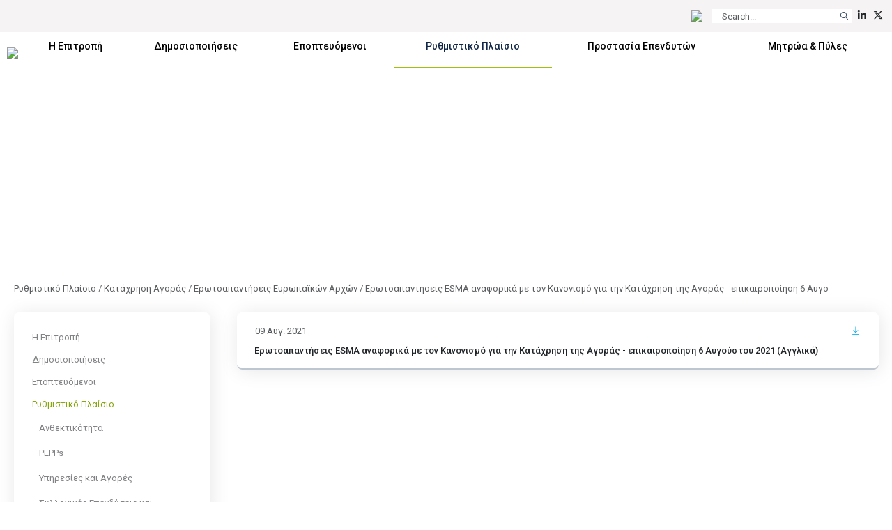

--- FILE ---
content_type: text/html; charset=utf-8
request_url: https://www.cysec.gov.cy/el-GR/legislation/market-manipulation/EUROPEAN-FAQ-s/90713/
body_size: 28262
content:

<!doctype html>
<html>
<head id="ctl00_MasterPageHeader"><meta name="robots" content="noarchive" /><meta charset="utf-8" /><meta name="viewport" content="width=device-width, initial-scale=1, shrink-to-fit=no" /><meta name="format-detection" content="telephone=no" /><div id="ctl00_plcMetaTitleGreek">
	
  <title>Επιτροπή Κεφαλαιαγοράς Κύπρου | Ερωτοαπαντήσεις ESMA αναφορικά με τον Κανονισμό για την Κατάχρηση της Αγοράς - επικαιροποίηση 6 Αυγο</title>
  
</div>

  <link rel="shortcut icon" type="image/x-icon" href=//www.cysec.gov.cy/cmstemplates/CYSECRE/favicon.ico >
  <link rel="apple-touch-icon" sizes="180x180" href=//www.cysec.gov.cy/cmstemplates/CYSECRE/apple-touch-icon.png>
  <link rel="icon" type="image/png" sizes="32x32" href=//www.cysec.gov.cy/cmstemplates/CYSECRE//favicon-32x32.png>
  <link rel="icon" type="image/png" sizes="16x16" href=//www.cysec.gov.cy/cmstemplates/CYSECRE/favicon-16x16.png>
 
  
  <link href="https://unpkg.com/aos@2.3.1/dist/aos.css" rel="stylesheet" /><link rel="stylesheet" href="https://cdn.jsdelivr.net/npm/@fancyapps/ui@4.0/dist/fancybox.css" /><link href="https://cdn.jsdelivr.net/npm/bootstrap@5.3.2/dist/css/bootstrap.min.css" rel="stylesheet" integrity="sha384-T3c6CoIi6uLrA9TneNEoa7RxnatzjcDSCmG1MXxSR1GAsXEV/Dwwykc2MPK8M2HN" crossorigin="anonymous" /><link rel="stylesheet" href="https://cdnjs.cloudflare.com/ajax/libs/OwlCarousel2/2.3.4/assets/owl.carousel.min.css" integrity="sha512-tS3S5qG0BlhnQROyJXvNjeEM4UpMXHrQfTGmbQ1gKmelCxlSEBUaxhRBj/EFTzpbP4RVSrpEikbmdJobCvhE3g==" crossorigin="anonymous" referrerpolicy="no-referrer" /><link rel="stylesheet" href="https://cdnjs.cloudflare.com/ajax/libs/OwlCarousel2/2.3.4/assets/owl.theme.default.min.css" integrity="sha512-sMXtMNL1zRzolHYKEujM2AqCLUR9F2C4/05cdbxjjLSRvMQIciEPCQZo++nk7go3BtSuK9kfa/s+a4f4i5pLkw==" crossorigin="anonymous" referrerpolicy="no-referrer" /><link rel="stylesheet" href="/CMSPages/GetResource.ashx?stylesheetfile=https://www.cysec.gov.cy/cmstemplates/CYSECRE/assets/css/styles.css?v=372025" /> 

  <script src="https://code.jquery.com/jquery-3.5.1.min.js" integrity="sha256-9/aliU8dGd2tb6OSsuzixeV4y/faTqgFtohetphbbj0=" crossorigin="anonymous"></script>
  <script src="https://unpkg.com/aos@2.3.1/dist/aos.js"></script>
  <script src="https://cdn.jsdelivr.net/npm/@fancyapps/ui@4.0/dist/fancybox.umd.js"></script>
  <script src="https://cdn.jsdelivr.net/npm/bootstrap@5.3.2/dist/js/bootstrap.bundle.min.js" integrity="sha384-C6RzsynM9kWDrMNeT87bh95OGNyZPhcTNXj1NW7RuBCsyN/o0jlpcV8Qyq46cDfL" crossorigin="anonymous"></script>
  <script src="https://cdnjs.cloudflare.com/ajax/libs/jquery-easing/1.4.1/jquery.easing.min.js" integrity="sha512-0QbL0ph8Tc8g5bLhfVzSqxe9GERORsKhIn1IrpxDAgUsbBGz/V7iSav2zzW325XGd1OMLdL4UiqRJj702IeqnQ==" crossorigin="anonymous"></script>
  <script src="https://cdnjs.cloudflare.com/ajax/libs/OwlCarousel2/2.3.4/owl.carousel.min.js" integrity="sha512-bPs7Ae6pVvhOSiIcyUClR7/q2OAsRiovw4vAkX+zJbw3ShAeeqezq50RIIcIURq7Oa20rW2n2q+fyXBNcU9lrw==" crossorigin="anonymous" referrerpolicy="no-referrer"></script>
  <script src="https://kit.fontawesome.com/3cedcbef2f.js" crossorigin="anonymous"></script>
  
  <script src="https://cc.cdn.civiccomputing.com/9/cookieControl-9.0.min.js"></script>
<script>
var config = {
apiKey: 'e47ac2f00ac20b88f1476bd02c6e5a9dd66e5c17',
//apiKey: '345d6a3699066955573fa960a6b2e07a3ed13069',
product: 'COMMUNITY',	
optionalCookies: [
{
name : 'analytics',
label: 'Cookies για Στατιστικά',
description: 'Η ιστοσελίδα χρησιμοποιεί cookies για να δημιουργήσει στατιστικά για την χρήση της.',
cookies: ['_ga', '_gat', '_gid', '_ga_CX9MTZE6W3', 'IDE'],
onAccept : function(){
(function(i,s,o,g,r,a,m){i['GoogleAnalyticsObject']=r;i[r]=i[r]||function(){
(i[r].q=i[r].q||[]).push(arguments)},i[r].l=1*new Date();a=s.createElement(o),
m=s.getElementsByTagName(o)[0];a.async=1;a.src=g;m.parentNode.insertBefore(a,m)
})(window,document,'script','https://www.googletagmanager.com/gtag/js?id=G-CX9MTZE6W3','gtag');
 window.dataLayer = window.dataLayer || [];
function gtag(){dataLayer.push(arguments);}
gtag('js', new Date());
gtag('config', 'G-CX9MTZE6W3');
},
onRevoke: function(){

} 
}
], 
text : {
title: 'Η ιστοσελίδα χρησιμοποιεί cookies.',
intro:  'Η ιστοσελίδα χρησιμοποιεί cookies και άλλες τεχνολογίες καταγραφής για να εξασφαλίσει τη σωστή λειτουργία της και τη δυνατότητά σας να επικοινωνείτε μαζί μας.',
necessaryTitle : 'Αναγκαία Cookies',
necessaryDescription : 'Τα αναγκαία cookies απαιτούνται για να πλοηγηθείς στον ιστότοπό μας και να χρησιμοποιήσεις τις λειτουργίες του.',
},
statement : {
description: 'Για πληροφορίες στην σελίδα',
name : 'πολιτική για τα Cookies',
url: '/cookie-policy/',
updated : '10/10/2024'
},
position: 'LEFT',
theme: 'LIGHT'
};
CookieControl.load( config );
</script>
<style>
.ccc-accept-button span{
  display: none;
}
 
.ccc-reject-button span{
  display: none;
}
 
</style>	
  <title>
	Ερωτοαπαντήσεις ESMA αναφορικά με τον Κανονισμό για την Κατάχρηση της Αγοράς - επικαιροποίηση 6 Αυγο
</title><style type="text/css">
	.ctl00_SideNavCMSTreeView_0 { text-decoration:none; }

</style></head>
<body>
<form method="post" action="/el-GR/legislation/market-manipulation/EUROPEAN-FAQ-s/90713.aspx" id="aspnetForm">
<div class="aspNetHidden">
<input type="hidden" name="__EVENTTARGET" id="__EVENTTARGET" value="" />
<input type="hidden" name="__EVENTARGUMENT" id="__EVENTARGUMENT" value="" />
<input type="hidden" name="ctl00_SideNavCMSTreeView_ExpandState" id="ctl00_SideNavCMSTreeView_ExpandState" value="ccnnnccnnncncncnnncccccccccccnccccncecncccnncncncccnnnccnnnnccnnn" />
<input type="hidden" name="ctl00_SideNavCMSTreeView_SelectedNode" id="ctl00_SideNavCMSTreeView_SelectedNode" value="" />
<input type="hidden" name="ctl00_SideNavCMSTreeView_PopulateLog" id="ctl00_SideNavCMSTreeView_PopulateLog" value="" />
<input type="hidden" name="__LASTFOCUS" id="__LASTFOCUS" value="" />
<input type="hidden" name="__VIEWSTATE" id="__VIEWSTATE" value="/[base64]/[base64]/Osc+AzrHOvc+Ezq7Pg861zrnPgiBFU01BIM6xzr3Osc+Gzr/Pgc65zrrOrCDOvM61IM+Ezr/OvSDOms6xzr3Ov869zrnPg868z4wgzrPOuc6xIM+EzrfOvSDOms6xz4TOrM+Hz4HOt8+Dzrcgz4TOt8+CIM6RzrPOv8+BzqzPgiAtIM61z4DOuc66zrHOuc+Bzr/PgM6/zq/Ot8+DzrcgNiDOkc+FzrPOv8+Nz4PPhM6/[base64]/zr3Ouc+DzrzPjCDOs865zrEgz4TOt869IM6azrHPhM6sz4fPgc63z4POtyDPhM63z4IgzpHOs86/z4HOrM+CIC0gzrXPgM65zrrOsc65z4HOv8+Azr/Or863z4POtyA2IM6Rz4XOs86/z43Pg8+Ezr/PhSAyMDIxICjOkc6zzrPOu865zrrOrClkAgcPFgIfBmgWAmYPFQI8L2VsLUdSL2xlZ2lzbGF0aW9uL21hcmtldC1tYW5pcHVsYXRpb24vRVVST1BFQU4tRkFRLXMvOTA3MTMv1AHOlc+Bz4nPhM6/zrHPgM6xzr3PhM6uz4POtc65z4IgRVNNQSDOsc69zrHPhs6/z4HOuc66zqwgzrzOtSDPhM6/zr0gzprOsc69zr/Ovc65z4POvM+MIM6zzrnOsSDPhM63zr0gzprOsc+EzqzPh8+BzrfPg863IM+EzrfPgiDOkc6zzr/Pgc6sz4IgLSDOtc+AzrnOus6xzrnPgc6/z4DOv86vzrfPg863IDYgzpHPhc6zzr/Pjc+Dz4TOv8+FIDIwMjEgKM6RzrPOs867zrnOus6sKWQCCQ8WAh8GaBYCZg8VAQBkAgsPFgIfBmgWAmYPFQEAZAINDxYCHwZoFgJmDxUBAGQCDw8WAh8GaBYCZg8VAQBkAg8PFgIfBmhkAhsPFgIfBmhkAiEPZBYCZg9kFgJmD2QWCmYPFQEWzqDOu863z4HOv8+Gzr/Pgc6vzrXPgmQCAQ9kFgJmDxUBKs6UzrnOsc6zz4zPgc6/z4UgMTksIDEwOTcgzpvOtc+FzrrPic+Dzq/OsWQCAw9kFgJmDxUBDSszNTcgMjI1MDY2MDBkAgUPZBYCZg8VAQ0rMzU3IDIyNTA2NzAwZAIHD2QWAmYPFQEizqQuzpguIDI0OTk2IDEzMDYgzpvOtc+FzrrPic+Dzq/[base64]" />
</div>

<script type="text/javascript">
//<![CDATA[
var theForm = document.forms['aspnetForm'];
if (!theForm) {
    theForm = document.aspnetForm;
}
function __doPostBack(eventTarget, eventArgument) {
    if (!theForm.onsubmit || (theForm.onsubmit() != false)) {
        theForm.__EVENTTARGET.value = eventTarget;
        theForm.__EVENTARGUMENT.value = eventArgument;
        theForm.submit();
    }
}
//]]>
</script>


<script src="/WebResource.axd?d=m0Qgz-SyBp5i4eF4Drl_NQZpjM9JF0ixBu4I2JBkGA1iGkm_Va4_ysLr-9Clsi0QTklu2xN0KKzVpI2IfhT9BKZMoHauapXso28rSgU4WCU1&amp;t=638901644248157332" type="text/javascript"></script>


<script src="/CMSPages/GetResource.ashx?scriptfile=%7e%2fCMSScripts%2ftreeview.js" type="text/javascript"></script>
<script src="/CMSPages/GetResource.ashx?scriptfile=%7e%2fCMSScripts%2ftreemenu.js" type="text/javascript"></script><input type="hidden" name="lng" id="lng" value="el-GR" />
<script src="/CMSPages/GetResource.ashx?scriptfile=%7e%2fCMSScripts%2fskmmenu.js" type="text/javascript"></script>
<script type="text/javascript">
    //<![CDATA[
function MOverMainMenu(layout,sender,image,menuid,leftImage,rightImage,overStyle, browser, uniqueId){
skm_mousedOverMenu('ctl00_MainMenu',sender, document.getElementById(menuid), layout, image, leftImage, rightImage, overStyle, browser, uniqueId,false);
}

function CSubMainMenu(URL){
skm_closeSubMenus(document.getElementById('ctl00_MainMenu')); try { location.href=URL; } catch (ex) {}
}
//]]>
</script>
<script src="/ScriptResource.axd?d=4SuSgppGp7GcrcG4_H_gd7M_0x1seLZGUb1_hWR5jrGCh2roW0FMlIiwkHg4DeG40O2hor3JP0sPLdg7Wd9T0dypbvVUFiZ_CE0LmKC3QJP-NS_BljKIxTihXAXBt9a55n5vsHsPcw5hrsYg0EB2dQ2&amp;t=ffffffff93d1c106" type="text/javascript"></script>
<script type="text/javascript">
//<![CDATA[

    function TreeView_PopulateNodeDoCallBack(context,param) {
        WebForm_DoCallback(context.data.treeViewID,param,TreeView_ProcessNodeData,context,TreeView_ProcessNodeData,false);
    }
var ctl00_SideNavCMSTreeView_Data = null;//]]>
</script>

<script src="/ScriptResource.axd?d=o6WuqRo3ckRwnodYGaKpyzu7YZtyDME3likClj71FZsyibcpOEbuTRe7KMLYWbjdZ_BPWcO7JeK-pdr06HIlUDNPWtO-C1298sdmSu02Ixq8lddHQEwH2sSs-mlG6-jX0&amp;t=397b6a7" type="text/javascript"></script>
<script src="/ScriptResource.axd?d=DP_EXi-CXdP9JdpWM2uexJy_p9qXGTEKqhx0zB2sY9LrcJeBDTEICbTHjqNH1wsG5m_0VRX7Xm_gj7ZD3dfIpCJpLUp-B1xfaBFdcQdtOcQ-Ta8gcfjwlS75NwI_MMwn6-RAZVK5I7DlKjTKP953fQ2&amp;t=397b6a7" type="text/javascript"></script>
<div class="aspNetHidden">

	<input type="hidden" name="__VIEWSTATEGENERATOR" id="__VIEWSTATEGENERATOR" value="2E4F7B3E" />
	<input type="hidden" name="__EVENTVALIDATION" id="__EVENTVALIDATION" value="/wEdACxo6Tm6ILptEN3T5IPWJZdmFT/eFkJs0bviu8li6h9SwEAbhHWIZXzMORC7m+64CqkAo7i1GUuqMy7xUOkfwHGkWX30xTsyyEBx5xaVC9+vxt0AD1BjBCj+2AK2P4VX8eXKpQ9p4UcnV71BE45F65pCjDOGBjDgzRb21FJXt/orZFLg134TklV8zOv76DlgHITkHavYxefXw0Jmup0E67WMJjuI4Mb5f/8m92U6cP+tuRcl0acRYhE5Senn5ZF7rbgjYohD/kvj+tvFNrJWyMclLvSfhq4B2DYZ1ZwXRhUcM4+raHEAPlIiV3KIraH6S1CrRmhDt+LW8csDEGGg298R7tiO31I/1HETCCl0KFgqDs20TJdC8AjeAuZVNKTuHr3YLx/yminRNm+5CiKxJJHdVUGFYjgRpdq90lQC/KZfXfZojnVPslQ/+x75S9ZSpaHjPkvP+0L7VEuO7wTFMiA0SOwAu2cZQfLNcXl07PVQF+Toq0ndvOrg8qjrVtdHPfTVVqYWmavcDpRQdNUDF3eUHoviRpP58xqVLOsdQinE87JSQGZdAPogaA/zFhZlEu0ec2va6MkohLlYe4592m0GtseD/DrnqZpHlzuK5zr94IwuLvoeqlU/H4cSQGS7rc1lj6/Td8SHgI3iLgQr2oXgVGoijlpSAaPI6rlRNFzTUpONemWVd6Fhgpi871eJQHtZPGQQZHWDBxg5NBP2P0c3uAXZVnI7yAW7L5cTpm3quBI2wdoKGfYsi2PndbMc/xqaTqb89p8RiMwxQ2VGstcuwYvvt07DYkRIQyjYBpGXgAU0T2a+ybuTYKD1gpENSE1i/Or7PDidAVvQQh3O3Lz9KpBqITUt7RmDIVhl8fjavu99xvI2fZXxME3VlVe7+AlyV909Psn40ZL4KtoiOyxZyorBdP063tLfln7CBtmszsr8ZFtOkPKg35ZcOblurfZkAMRN4tjvY88ApTmRmIPU" />
</div>
  <script type="text/javascript">
//<![CDATA[
Sys.WebForms.PageRequestManager._initialize('ctl00$manScript', 'aspnetForm', [], [], [], 90, 'ctl00');
//]]>
</script>

  <div id="ctl00_PagePageManager">

</div>
 
 <div class="navbar-container fixed-top">
<!-- PreHeader Start -->
<div class="container-fluid container-fluid-preheader">
<div class="container pt-3 pb-3">
 
<div class="row justify-content-end">




<div class="col-auto ps-2 pe-2">
<a href="#" data-lang="en-gb" class="text-decoration-none language-link"><img src="https://www.cysec.gov.cy/CMSTemplates/CYSECRE/assets/images/icon_flag_en.svg" style="height: 14px;"></a>
</div>
 

<script>
    $(document).ready(function() {
        // Function to update the URL with the selected language
        $('.language-link').each(function() {
            // Get the current URL
            let currentUrl = window.location.href;

            // Get the desired language from the data-lang attribute
            let lang = $(this).data('lang');
            
            // Determine the new URL with lang parameter
            let newUrl;
            if (currentUrl.indexOf('?') === -1) {
                // No parameters, so add ?lang=selected language
                newUrl = currentUrl + '?lang=' + lang;
            } else if (currentUrl.indexOf('lang=') === -1) {
                // Parameters exist but no lang parameter, add &lang=selected language
                newUrl = currentUrl + '&lang=' + lang;
            } else {
                // Replace the existing lang parameter with the selected language
                newUrl = currentUrl.replace(/(lang=)[^\&]+/, '$1' + lang);
            }

            // Set the href attribute of the anchor link
            $(this).attr('href', newUrl);
        });
    });
</script>

<div class="col-auto ps-2 pe-1">
<div onkeypress="javascript:return WebForm_FireDefaultButton(event, &#39;ctl00_ucCustomSearch_QuickSearchButton&#39;)">
	
<table border="0" cellspacing="0" cellpadding="0" align="right" class="w-auto m-0">
  <tr>
    <td align="right" valign="middle" class="p-0" id="SearchBoxHolder">
    <input name="ctl00$ucCustomSearch$searchtextbox" type="text" maxlength="24" id="ctl00_ucCustomSearch_searchtextbox" class="form-control form-control-search-bar" onblur="javascript:HideSearchBox();" MinLength="3" placeholder="Search..." onclick="this.Text=&#39;&#39;" /></td>
    <td class="p-0">
<a id="ctl00_ucCustomSearch_QuickSearchButton" class="btn btn-sm btn-search-bar" onmouseover="javascript:ShowSearchBox();" href="javascript:__doPostBack(&#39;ctl00$ucCustomSearch$QuickSearchButton&#39;,&#39;&#39;)">
<i class="fa-light fa-magnifying-glass"></i>
</a>  
  </td>
  </tr>
</table>

</div>
</div>


<div class="col-auto ps-2 pe-1"><a href="https://www.linkedin.com/company/cyprus-securities-and-exchange-commission/" target="_blank" title="Linkedin" class="text-dark text-decoration-none"><i class="fa-brands fa-linkedin-in" aria-hidden="true"></i></a></div><div class="col-auto ps-2 pe-1"><a href="https://twitter.com/CySEC_official" target="_blank" title="Twitter" class="text-dark text-decoration-none"><i class="fa-brands fa-x-twitter" aria-hidden="true"></i></a></div> 

<div class="col-auto ps-2 pe-1 d-none">

</div>

<div class="col-auto ps-2 pe-1 d-none">

</div>

</div>

</div>
</div>
<!-- PreHeader Ends --> 
  
  
<!-- Navigation Start -->
<div class="container-fluid-navbar bg-white">
  
 	<nav class="navbar navbar-expand-lg navbar-custom">
  <div class="container">
  
  <a class="navbar-brand" href="/"><img src="/CMSTemplates/CYSECRE/assets/images/logo.png" /></a>

 	<button class="navbar-toggler d-none" id="SideNavToggler" type="button" onclick="OpenSideNav()">
	<span class="navbar-toggler-icon"></span>
	</button>

  <button class="navbar-toggler" type="button" data-bs-toggle="collapse" data-bs-target="#offcanvasWithBothOptions" aria-controls="navbar" aria-expanded="false" aria-label="Toggle navigation">
  <span class="navbar-toggler-icon"></span>
  </button>

 
 <div class="collapse navbar-collapse" id="navbar">
 <div class="navbar-mainmenu">
<div id="ctl00_MainMenu_table" style="border-width:0px;border-style:None;">
	<table class="SubCMSMenu" cellspacing="0" cellpadding="0" id="ctl00_MainMenu-000-subMenu-000-subMenu" style="border-collapse:collapse;display:none;z-index:1004;">
		<tr>
			<td class="SubCMSMenuItem" id="ctl00_MainMenu-000-subMenu-000-subMenu-000" onclick="CSubMainMenu(&#39;/el-GR/cysec/about-us/board/&#39;);" onmousedown="this.className=&#39;SubCMSMenuItemMouseDown&#39;;" onmouseup="this.className=&#39;SubCMSMenuItemMouseUp&#39;;" onmouseover="MOverMainMenu(true, this,&#39;&#39;,&#39;ctl00_MainMenu-000-subMenu-000-subMenu&#39;,&#39;&#39;,&#39;&#39;,&#39;&#39;,&#39;&#39;,&#39;&#39;);this.className=&#39;SubCMSMenuItemMouseOver&#39;;" onmouseout="skm_mousedOutMenu(&#39;ctl00_MainMenu&#39;, this,&#39;&#39;,&#39;SubCMSMenuItem&#39;,&#39;&#39;,&#39;&#39;,&#39;&#39;,&#39;&#39;,&#39;&#39;);" style="">Συμβούλιο</td>
		</tr><tr>
			<td class="SubCMSMenuItem" id="ctl00_MainMenu-000-subMenu-000-subMenu-001" onclick="CSubMainMenu(&#39;/el-GR/cysec/about-us/vision-mission/&#39;);" onmousedown="this.className=&#39;SubCMSMenuItemMouseDown&#39;;" onmouseup="this.className=&#39;SubCMSMenuItemMouseUp&#39;;" onmouseover="MOverMainMenu(true, this,&#39;&#39;,&#39;ctl00_MainMenu-000-subMenu-000-subMenu&#39;,&#39;&#39;,&#39;&#39;,&#39;&#39;,&#39;&#39;,&#39;&#39;);this.className=&#39;SubCMSMenuItemMouseOver&#39;;" onmouseout="skm_mousedOutMenu(&#39;ctl00_MainMenu&#39;, this,&#39;&#39;,&#39;SubCMSMenuItem&#39;,&#39;&#39;,&#39;&#39;,&#39;&#39;,&#39;&#39;,&#39;&#39;);" style="">Όραμα, Αποστολή, Αξίες &amp; Αρμοδιότητες</td>
		</tr><tr>
			<td class="SubCMSMenuItem" id="ctl00_MainMenu-000-subMenu-000-subMenu-002" onclick="CSubMainMenu(&#39;/el-GR/cysec/about-us/public-presence/&#39;);" onmousedown="this.className=&#39;SubCMSMenuItemMouseDown&#39;;" onmouseup="this.className=&#39;SubCMSMenuItemMouseUp&#39;;" onmouseover="MOverMainMenu(true, this,&#39;&#39;,&#39;ctl00_MainMenu-000-subMenu-000-subMenu&#39;,&#39;&#39;,&#39;&#39;,&#39;&#39;,&#39;&#39;,&#39;&#39;);this.className=&#39;SubCMSMenuItemMouseOver&#39;;" onmouseout="skm_mousedOutMenu(&#39;ctl00_MainMenu&#39;, this,&#39;&#39;,&#39;SubCMSMenuItem&#39;,&#39;&#39;,&#39;&#39;,&#39;&#39;,&#39;&#39;,&#39;&#39;);" style="">Νέα και ΜΜΕ</td>
		</tr><tr>
			<td class="SubCMSMenuItem" id="ctl00_MainMenu-000-subMenu-000-subMenu-003" onclick="CSubMainMenu(&#39;/el-GR/cysec/about-us/INTERNATIONAL-AFFAIRS/&#39;);" onmousedown="this.className=&#39;SubCMSMenuItemMouseDown&#39;;" onmouseup="this.className=&#39;SubCMSMenuItemMouseUp&#39;;" onmouseover="MOverMainMenu(true, this,&#39;&#39;,&#39;ctl00_MainMenu-000-subMenu-000-subMenu&#39;,&#39;&#39;,&#39;&#39;,&#39;&#39;,&#39;&#39;,&#39;&#39;);this.className=&#39;SubCMSMenuItemMouseOver&#39;;" onmouseout="skm_mousedOutMenu(&#39;ctl00_MainMenu&#39;, this,&#39;&#39;,&#39;SubCMSMenuItem&#39;,&#39;&#39;,&#39;&#39;,&#39;&#39;,&#39;&#39;,&#39;&#39;);" style="">Διεθνής Συνεργασία</td>
		</tr><tr>
			<td class="SubCMSMenuItem" id="ctl00_MainMenu-000-subMenu-000-subMenu-004" onclick="CSubMainMenu(&#39;/el-GR/cysec/about-us/financial-statements/&#39;);" onmousedown="this.className=&#39;SubCMSMenuItemMouseDown&#39;;" onmouseup="this.className=&#39;SubCMSMenuItemMouseUp&#39;;" onmouseover="MOverMainMenu(true, this,&#39;&#39;,&#39;ctl00_MainMenu-000-subMenu-000-subMenu&#39;,&#39;&#39;,&#39;&#39;,&#39;&#39;,&#39;&#39;,&#39;&#39;);this.className=&#39;SubCMSMenuItemMouseOver&#39;;" onmouseout="skm_mousedOutMenu(&#39;ctl00_MainMenu&#39;, this,&#39;&#39;,&#39;SubCMSMenuItem&#39;,&#39;&#39;,&#39;&#39;,&#39;&#39;,&#39;&#39;,&#39;&#39;);" style="">Οικονομικές Καταστάσεις</td>
		</tr><tr>
			<td class="SubCMSMenuItem" id="ctl00_MainMenu-000-subMenu-000-subMenu-005" onclick="CSubMainMenu(&#39;/el-GR/cysec/about-us/reports/&#39;);" onmousedown="this.className=&#39;SubCMSMenuItemMouseDown&#39;;" onmouseup="this.className=&#39;SubCMSMenuItemMouseUp&#39;;" onmouseover="MOverMainMenu(true, this,&#39;&#39;,&#39;ctl00_MainMenu-000-subMenu-000-subMenu&#39;,&#39;&#39;,&#39;&#39;,&#39;&#39;,&#39;&#39;,&#39;&#39;);this.className=&#39;SubCMSMenuItemMouseOver&#39;;" onmouseout="skm_mousedOutMenu(&#39;ctl00_MainMenu&#39;, this,&#39;&#39;,&#39;SubCMSMenuItem&#39;,&#39;&#39;,&#39;&#39;,&#39;&#39;,&#39;&#39;,&#39;&#39;);" style="">Ετήσιες Εκθέσεις</td>
		</tr><tr>
			<td class="SubCMSMenuItem" id="ctl00_MainMenu-000-subMenu-000-subMenu-006" onclick="CSubMainMenu(&#39;/el-GR/cysec/about-us/tenders/&#39;);" onmousedown="this.className=&#39;SubCMSMenuItemMouseDown&#39;;" onmouseup="this.className=&#39;SubCMSMenuItemMouseUp&#39;;" onmouseover="MOverMainMenu(true, this,&#39;&#39;,&#39;ctl00_MainMenu-000-subMenu-000-subMenu&#39;,&#39;&#39;,&#39;&#39;,&#39;&#39;,&#39;&#39;,&#39;&#39;);this.className=&#39;SubCMSMenuItemMouseOver&#39;;" onmouseout="skm_mousedOutMenu(&#39;ctl00_MainMenu&#39;, this,&#39;&#39;,&#39;SubCMSMenuItem&#39;,&#39;&#39;,&#39;&#39;,&#39;&#39;,&#39;&#39;,&#39;&#39;);" style="">Προσφορές</td>
		</tr><tr>
			<td class="SubCMSMenuItem" id="ctl00_MainMenu-000-subMenu-000-subMenu-007" onclick="CSubMainMenu(&#39;/el-GR/cysec/about-us/social-contribution/&#39;);" onmousedown="this.className=&#39;SubCMSMenuItemMouseDown&#39;;" onmouseup="this.className=&#39;SubCMSMenuItemMouseUp&#39;;" onmouseover="MOverMainMenu(true, this,&#39;&#39;,&#39;ctl00_MainMenu-000-subMenu-000-subMenu&#39;,&#39;&#39;,&#39;&#39;,&#39;&#39;,&#39;&#39;,&#39;&#39;);this.className=&#39;SubCMSMenuItemMouseOver&#39;;" onmouseout="skm_mousedOutMenu(&#39;ctl00_MainMenu&#39;, this,&#39;&#39;,&#39;SubCMSMenuItem&#39;,&#39;&#39;,&#39;&#39;,&#39;&#39;,&#39;&#39;,&#39;&#39;);" style="">Κοινωνική Ευθύνη</td>
		</tr><tr>
			<td class="SubCMSMenuItem" id="ctl00_MainMenu-000-subMenu-000-subMenu-008" onclick="CSubMainMenu(&#39;/el-GR/cysec/about-us/recruitment/&#39;);" onmousedown="this.className=&#39;SubCMSMenuItemMouseDown&#39;;" onmouseup="this.className=&#39;SubCMSMenuItemMouseUp&#39;;" onmouseover="MOverMainMenu(true, this,&#39;&#39;,&#39;ctl00_MainMenu-000-subMenu-000-subMenu&#39;,&#39;&#39;,&#39;&#39;,&#39;&#39;,&#39;&#39;,&#39;&#39;);this.className=&#39;SubCMSMenuItemMouseOver&#39;;" onmouseout="skm_mousedOutMenu(&#39;ctl00_MainMenu&#39;, this,&#39;&#39;,&#39;SubCMSMenuItem&#39;,&#39;&#39;,&#39;&#39;,&#39;&#39;,&#39;&#39;,&#39;&#39;);" style="">Προσλήψεις</td>
		</tr><tr>
			<td class="SubCMSMenuItem" id="ctl00_MainMenu-000-subMenu-000-subMenu-009" onclick="CSubMainMenu(&#39;/el-GR/cysec/about-us/public-holidays/&#39;);" onmousedown="this.className=&#39;SubCMSMenuItemMouseDown&#39;;" onmouseup="this.className=&#39;SubCMSMenuItemMouseUp&#39;;" onmouseover="MOverMainMenu(true, this,&#39;&#39;,&#39;ctl00_MainMenu-000-subMenu-000-subMenu&#39;,&#39;&#39;,&#39;&#39;,&#39;&#39;,&#39;&#39;,&#39;&#39;);this.className=&#39;SubCMSMenuItemMouseOver&#39;;" onmouseout="skm_mousedOutMenu(&#39;ctl00_MainMenu&#39;, this,&#39;&#39;,&#39;SubCMSMenuItem&#39;,&#39;&#39;,&#39;&#39;,&#39;&#39;,&#39;&#39;,&#39;&#39;);" style="">Αργίες</td>
		</tr>
	</table><table class="SubCMSMenu" cellspacing="0" cellpadding="0" id="ctl00_MainMenu-000-subMenu" style="border-collapse:collapse;display:none;z-index:1002;">
		<tr>
			<td class="SubCMSMenuItem" id="ctl00_MainMenu-000-subMenu-000" onclick="CSubMainMenu(&#39;/el-GR/cysec/about-us/&#39;);" onmousedown="this.className=&#39;SubCMSMenuItemMouseDown&#39;;" onmouseup="this.className=&#39;SubCMSMenuItemMouseUp&#39;;" onmouseover="MOverMainMenu(true, this,&#39;&#39;,&#39;ctl00_MainMenu-000-subMenu&#39;,&#39;&#39;,&#39;&#39;,&#39;&#39;,&#39;&#39;,&#39;&#39;);this.className=&#39;SubCMSMenuItemMouseOver&#39;;" onmouseout="skm_mousedOutMenu(&#39;ctl00_MainMenu&#39;, this,&#39;&#39;,&#39;SubCMSMenuItem&#39;,&#39;&#39;,&#39;&#39;,&#39;&#39;,&#39;&#39;,&#39;/CMSTemplates/CYSEC/images/CMSMenuItem_Navigator.png&#39;);" style="">Σχετικά με εμάς<img src="/CMSTemplates/CYSEC/images/CMSMenuItem_Navigator.png" alt="Σχετικά με εμάς" /></td>
		</tr><tr>
			<td class="SubCMSMenuItem" id="ctl00_MainMenu-000-subMenu-001" onclick="CSubMainMenu(&#39;/el-GR/cysec/structure/&#39;);" onmousedown="this.className=&#39;SubCMSMenuItemMouseDown&#39;;" onmouseup="this.className=&#39;SubCMSMenuItemMouseUp&#39;;" onmouseover="MOverMainMenu(true, this,&#39;&#39;,&#39;ctl00_MainMenu-000-subMenu&#39;,&#39;&#39;,&#39;&#39;,&#39;&#39;,&#39;&#39;,&#39;&#39;);this.className=&#39;SubCMSMenuItemMouseOver&#39;;" onmouseout="skm_mousedOutMenu(&#39;ctl00_MainMenu&#39;, this,&#39;&#39;,&#39;SubCMSMenuItem&#39;,&#39;&#39;,&#39;&#39;,&#39;&#39;,&#39;&#39;,&#39;&#39;);" style="">Δομή και Τμήματα</td>
		</tr><tr>
			<td class="SubCMSMenuItem" id="ctl00_MainMenu-000-subMenu-002" onclick="CSubMainMenu(&#39;/el-GR/cysec/privacy-notice/&#39;);" onmousedown="this.className=&#39;SubCMSMenuItemMouseDown&#39;;" onmouseup="this.className=&#39;SubCMSMenuItemMouseUp&#39;;" onmouseover="MOverMainMenu(true, this,&#39;&#39;,&#39;ctl00_MainMenu-000-subMenu&#39;,&#39;&#39;,&#39;&#39;,&#39;&#39;,&#39;&#39;,&#39;&#39;);this.className=&#39;SubCMSMenuItemMouseOver&#39;;" onmouseout="skm_mousedOutMenu(&#39;ctl00_MainMenu&#39;, this,&#39;&#39;,&#39;SubCMSMenuItem&#39;,&#39;&#39;,&#39;&#39;,&#39;&#39;,&#39;&#39;,&#39;&#39;);" style="">Γενική Πολιτική Απορρήτου</td>
		</tr><tr>
			<td class="SubCMSMenuItem" id="ctl00_MainMenu-000-subMenu-003" onclick="CSubMainMenu(&#39;/el-GR/cysec/contact/&#39;);" onmousedown="this.className=&#39;SubCMSMenuItemMouseDown&#39;;" onmouseup="this.className=&#39;SubCMSMenuItemMouseUp&#39;;" onmouseover="MOverMainMenu(true, this,&#39;&#39;,&#39;ctl00_MainMenu-000-subMenu&#39;,&#39;&#39;,&#39;&#39;,&#39;&#39;,&#39;&#39;,&#39;&#39;);this.className=&#39;SubCMSMenuItemMouseOver&#39;;" onmouseout="skm_mousedOutMenu(&#39;ctl00_MainMenu&#39;, this,&#39;&#39;,&#39;SubCMSMenuItem&#39;,&#39;&#39;,&#39;&#39;,&#39;&#39;,&#39;&#39;,&#39;&#39;);" style="">Επικοινωνία</td>
		</tr>
	</table><table class="SubCMSMenu" cellspacing="0" cellpadding="0" id="ctl00_MainMenu-002-subMenu-000-subMenu" style="border-collapse:collapse;display:none;z-index:1008;">
		<tr>
			<td class="SubCMSMenuItem" id="ctl00_MainMenu-002-subMenu-000-subMenu-000" onclick="CSubMainMenu(&#39;/el-GR/public-info/certifications-and-seminars/certifications/&#39;);" onmousedown="this.className=&#39;SubCMSMenuItemMouseDown&#39;;" onmouseup="this.className=&#39;SubCMSMenuItemMouseUp&#39;;" onmouseover="MOverMainMenu(true, this,&#39;&#39;,&#39;ctl00_MainMenu-002-subMenu-000-subMenu&#39;,&#39;&#39;,&#39;&#39;,&#39;&#39;,&#39;&#39;,&#39;&#39;);this.className=&#39;SubCMSMenuItemMouseOver&#39;;" onmouseout="skm_mousedOutMenu(&#39;ctl00_MainMenu&#39;, this,&#39;&#39;,&#39;SubCMSMenuItem&#39;,&#39;&#39;,&#39;&#39;,&#39;&#39;,&#39;&#39;,&#39;&#39;);" style="">Πιστοποιήσεις</td>
		</tr><tr>
			<td class="SubCMSMenuItem" id="ctl00_MainMenu-002-subMenu-000-subMenu-001" onclick="CSubMainMenu(&#39;/el-GR/public-info/certifications-and-seminars/seminars/&#39;);" onmousedown="this.className=&#39;SubCMSMenuItemMouseDown&#39;;" onmouseup="this.className=&#39;SubCMSMenuItemMouseUp&#39;;" onmouseover="MOverMainMenu(true, this,&#39;&#39;,&#39;ctl00_MainMenu-002-subMenu-000-subMenu&#39;,&#39;&#39;,&#39;&#39;,&#39;&#39;,&#39;&#39;,&#39;&#39;);this.className=&#39;SubCMSMenuItemMouseOver&#39;;" onmouseout="skm_mousedOutMenu(&#39;ctl00_MainMenu&#39;, this,&#39;&#39;,&#39;SubCMSMenuItem&#39;,&#39;&#39;,&#39;&#39;,&#39;&#39;,&#39;&#39;,&#39;&#39;);" style="">Σεμινάρια</td>
		</tr>
	</table><table class="SubCMSMenu" cellspacing="0" cellpadding="0" id="ctl00_MainMenu-002-subMenu-004-subMenu" style="border-collapse:collapse;display:none;z-index:1010;">
		<tr>
			<td class="SubCMSMenuItem" id="ctl00_MainMenu-002-subMenu-004-subMenu-000" onclick="CSubMainMenu(&#39;/el-GR/public-info/circulars/supervised/&#39;);" onmousedown="this.className=&#39;SubCMSMenuItemMouseDown&#39;;" onmouseup="this.className=&#39;SubCMSMenuItemMouseUp&#39;;" onmouseover="MOverMainMenu(true, this,&#39;&#39;,&#39;ctl00_MainMenu-002-subMenu-004-subMenu&#39;,&#39;&#39;,&#39;&#39;,&#39;&#39;,&#39;&#39;,&#39;&#39;);this.className=&#39;SubCMSMenuItemMouseOver&#39;;" onmouseout="skm_mousedOutMenu(&#39;ctl00_MainMenu&#39;, this,&#39;&#39;,&#39;SubCMSMenuItem&#39;,&#39;&#39;,&#39;&#39;,&#39;&#39;,&#39;&#39;,&#39;&#39;);" style="">Εγκύκλιοι για Εποπτευόμενες Οντότητες</td>
		</tr><tr>
			<td class="SubCMSMenuItem" id="ctl00_MainMenu-002-subMenu-004-subMenu-001" onclick="CSubMainMenu(&#39;/el-GR/public-info/circulars/issuers/&#39;);" onmousedown="this.className=&#39;SubCMSMenuItemMouseDown&#39;;" onmouseup="this.className=&#39;SubCMSMenuItemMouseUp&#39;;" onmouseover="MOverMainMenu(true, this,&#39;&#39;,&#39;ctl00_MainMenu-002-subMenu-004-subMenu&#39;,&#39;&#39;,&#39;&#39;,&#39;&#39;,&#39;&#39;,&#39;&#39;);this.className=&#39;SubCMSMenuItemMouseOver&#39;;" onmouseout="skm_mousedOutMenu(&#39;ctl00_MainMenu&#39;, this,&#39;&#39;,&#39;SubCMSMenuItem&#39;,&#39;&#39;,&#39;&#39;,&#39;&#39;,&#39;&#39;,&#39;&#39;);" style="">Εγκύκλιοι προς Εκδότες/Κινητές Αξίες</td>
		</tr><tr>
			<td class="SubCMSMenuItem" id="ctl00_MainMenu-002-subMenu-004-subMenu-002" onclick="CSubMainMenu(&#39;/el-GR/public-info/circulars/certifications/&#39;);" onmousedown="this.className=&#39;SubCMSMenuItemMouseDown&#39;;" onmouseup="this.className=&#39;SubCMSMenuItemMouseUp&#39;;" onmouseover="MOverMainMenu(true, this,&#39;&#39;,&#39;ctl00_MainMenu-002-subMenu-004-subMenu&#39;,&#39;&#39;,&#39;&#39;,&#39;&#39;,&#39;&#39;,&#39;&#39;);this.className=&#39;SubCMSMenuItemMouseOver&#39;;" onmouseout="skm_mousedOutMenu(&#39;ctl00_MainMenu&#39;, this,&#39;&#39;,&#39;SubCMSMenuItem&#39;,&#39;&#39;,&#39;&#39;,&#39;&#39;,&#39;&#39;,&#39;&#39;);" style="">Εγκύκλιοι που αφορούν Πιστοποιήσεις</td>
		</tr><tr>
			<td class="SubCMSMenuItem" id="ctl00_MainMenu-002-subMenu-004-subMenu-003" onclick="CSubMainMenu(&#39;/el-GR/public-info/circulars/general/&#39;);" onmousedown="this.className=&#39;SubCMSMenuItemMouseDown&#39;;" onmouseup="this.className=&#39;SubCMSMenuItemMouseUp&#39;;" onmouseover="MOverMainMenu(true, this,&#39;&#39;,&#39;ctl00_MainMenu-002-subMenu-004-subMenu&#39;,&#39;&#39;,&#39;&#39;,&#39;&#39;,&#39;&#39;,&#39;&#39;);this.className=&#39;SubCMSMenuItemMouseOver&#39;;" onmouseout="skm_mousedOutMenu(&#39;ctl00_MainMenu&#39;, this,&#39;&#39;,&#39;SubCMSMenuItem&#39;,&#39;&#39;,&#39;&#39;,&#39;&#39;,&#39;&#39;,&#39;&#39;);" style="">Εγκύκλιοι Γενικού Περιεχομένου</td>
		</tr>
	</table><table class="SubCMSMenu" cellspacing="0" cellpadding="0" id="ctl00_MainMenu-002-subMenu-006-subMenu" style="border-collapse:collapse;display:none;z-index:1012;">
		<tr>
			<td class="SubCMSMenuItem" id="ctl00_MainMenu-002-subMenu-006-subMenu-000" onclick="CSubMainMenu(&#39;/el-GR/public-info/consultation-papers/CySEC/&#39;);" onmousedown="this.className=&#39;SubCMSMenuItemMouseDown&#39;;" onmouseup="this.className=&#39;SubCMSMenuItemMouseUp&#39;;" onmouseover="MOverMainMenu(true, this,&#39;&#39;,&#39;ctl00_MainMenu-002-subMenu-006-subMenu&#39;,&#39;&#39;,&#39;&#39;,&#39;&#39;,&#39;&#39;,&#39;&#39;);this.className=&#39;SubCMSMenuItemMouseOver&#39;;" onmouseout="skm_mousedOutMenu(&#39;ctl00_MainMenu&#39;, this,&#39;&#39;,&#39;SubCMSMenuItem&#39;,&#39;&#39;,&#39;&#39;,&#39;&#39;,&#39;&#39;,&#39;&#39;);" style="">ΕΚΚ</td>
		</tr><tr>
			<td class="SubCMSMenuItem" id="ctl00_MainMenu-002-subMenu-006-subMenu-001" onclick="CSubMainMenu(&#39;/el-GR/public-info/consultation-papers/ESMA/&#39;);" onmousedown="this.className=&#39;SubCMSMenuItemMouseDown&#39;;" onmouseup="this.className=&#39;SubCMSMenuItemMouseUp&#39;;" onmouseover="MOverMainMenu(true, this,&#39;&#39;,&#39;ctl00_MainMenu-002-subMenu-006-subMenu&#39;,&#39;&#39;,&#39;&#39;,&#39;&#39;,&#39;&#39;,&#39;&#39;);this.className=&#39;SubCMSMenuItemMouseOver&#39;;" onmouseout="skm_mousedOutMenu(&#39;ctl00_MainMenu&#39;, this,&#39;&#39;,&#39;SubCMSMenuItem&#39;,&#39;&#39;,&#39;&#39;,&#39;&#39;,&#39;&#39;,&#39;&#39;);" style="">ΕΑΚΑΑ</td>
		</tr><tr>
			<td class="SubCMSMenuItem" id="ctl00_MainMenu-002-subMenu-006-subMenu-002" onclick="CSubMainMenu(&#39;/el-GR/public-info/consultation-papers/European-Commission/&#39;);" onmousedown="this.className=&#39;SubCMSMenuItemMouseDown&#39;;" onmouseup="this.className=&#39;SubCMSMenuItemMouseUp&#39;;" onmouseover="MOverMainMenu(true, this,&#39;&#39;,&#39;ctl00_MainMenu-002-subMenu-006-subMenu&#39;,&#39;&#39;,&#39;&#39;,&#39;&#39;,&#39;&#39;,&#39;&#39;);this.className=&#39;SubCMSMenuItemMouseOver&#39;;" onmouseout="skm_mousedOutMenu(&#39;ctl00_MainMenu&#39;, this,&#39;&#39;,&#39;SubCMSMenuItem&#39;,&#39;&#39;,&#39;&#39;,&#39;&#39;,&#39;&#39;,&#39;&#39;);" style="">Ευρωπαϊκή Επιτροπή</td>
		</tr>
	</table><table class="SubCMSMenu" cellspacing="0" cellpadding="0" id="ctl00_MainMenu-002-subMenu-008-subMenu" style="border-collapse:collapse;display:none;z-index:1014;">
		<tr>
			<td class="SubCMSMenuItem" id="ctl00_MainMenu-002-subMenu-008-subMenu-000" onclick="CSubMainMenu(&#39;/el-GR/public-info/statistical-publications/quarterly-statistical-report/&#39;);" onmousedown="this.className=&#39;SubCMSMenuItemMouseDown&#39;;" onmouseup="this.className=&#39;SubCMSMenuItemMouseUp&#39;;" onmouseover="MOverMainMenu(true, this,&#39;&#39;,&#39;ctl00_MainMenu-002-subMenu-008-subMenu&#39;,&#39;&#39;,&#39;&#39;,&#39;&#39;,&#39;&#39;,&#39;&#39;);this.className=&#39;SubCMSMenuItemMouseOver&#39;;" onmouseout="skm_mousedOutMenu(&#39;ctl00_MainMenu&#39;, this,&#39;&#39;,&#39;SubCMSMenuItem&#39;,&#39;&#39;,&#39;&#39;,&#39;&#39;,&#39;&#39;,&#39;&#39;);" style="">Τριμηνιαία Στατιστική Έκθεση</td>
		</tr><tr>
			<td class="SubCMSMenuItem" id="ctl00_MainMenu-002-subMenu-008-subMenu-001" onclick="CSubMainMenu(&#39;/el-GR/public-info/statistical-publications/annual-statistical-bulletin/&#39;);" onmousedown="this.className=&#39;SubCMSMenuItemMouseDown&#39;;" onmouseup="this.className=&#39;SubCMSMenuItemMouseUp&#39;;" onmouseover="MOverMainMenu(true, this,&#39;&#39;,&#39;ctl00_MainMenu-002-subMenu-008-subMenu&#39;,&#39;&#39;,&#39;&#39;,&#39;&#39;,&#39;&#39;,&#39;&#39;);this.className=&#39;SubCMSMenuItemMouseOver&#39;;" onmouseout="skm_mousedOutMenu(&#39;ctl00_MainMenu&#39;, this,&#39;&#39;,&#39;SubCMSMenuItem&#39;,&#39;&#39;,&#39;&#39;,&#39;&#39;,&#39;&#39;,&#39;&#39;);" style="">Ετήσιο Στατιστικό Δελτίο</td>
		</tr>
	</table><table class="SubCMSMenu" cellspacing="0" cellpadding="0" id="ctl00_MainMenu-002-subMenu-012-subMenu" style="border-collapse:collapse;display:none;z-index:1016;">
		<tr>
			<td class="SubCMSMenuItem" id="ctl00_MainMenu-002-subMenu-012-subMenu-000" onclick="CSubMainMenu(&#39;/el-GR/public-info/digital-signature/token-software/&#39;);" onmousedown="this.className=&#39;SubCMSMenuItemMouseDown&#39;;" onmouseup="this.className=&#39;SubCMSMenuItemMouseUp&#39;;" onmouseover="MOverMainMenu(true, this,&#39;&#39;,&#39;ctl00_MainMenu-002-subMenu-012-subMenu&#39;,&#39;&#39;,&#39;&#39;,&#39;&#39;,&#39;&#39;,&#39;&#39;);this.className=&#39;SubCMSMenuItemMouseOver&#39;;" onmouseout="skm_mousedOutMenu(&#39;ctl00_MainMenu&#39;, this,&#39;&#39;,&#39;SubCMSMenuItem&#39;,&#39;&#39;,&#39;&#39;,&#39;&#39;,&#39;&#39;,&#39;&#39;);" style="">Λογισμικό για το USB Token</td>
		</tr><tr>
			<td class="SubCMSMenuItem" id="ctl00_MainMenu-002-subMenu-012-subMenu-001" onclick="CSubMainMenu(&#39;/el-GR/public-info/digital-signature/DIGITAL-SIGNER/&#39;);" onmousedown="this.className=&#39;SubCMSMenuItemMouseDown&#39;;" onmouseup="this.className=&#39;SubCMSMenuItemMouseUp&#39;;" onmouseover="MOverMainMenu(true, this,&#39;&#39;,&#39;ctl00_MainMenu-002-subMenu-012-subMenu&#39;,&#39;&#39;,&#39;&#39;,&#39;&#39;,&#39;&#39;,&#39;&#39;);this.className=&#39;SubCMSMenuItemMouseOver&#39;;" onmouseout="skm_mousedOutMenu(&#39;ctl00_MainMenu&#39;, this,&#39;&#39;,&#39;SubCMSMenuItem&#39;,&#39;&#39;,&#39;&#39;,&#39;&#39;,&#39;&#39;,&#39;&#39;);" style="">Πρόγραμμα Ψηφιακών Υπογραφών (Digital Signer)</td>
		</tr><tr>
			<td class="SubCMSMenuItem" id="ctl00_MainMenu-002-subMenu-012-subMenu-002" onclick="CSubMainMenu(&#39;/el-GR/public-info/digital-signature/TRS-User-Manual/&#39;);" onmousedown="this.className=&#39;SubCMSMenuItemMouseDown&#39;;" onmouseup="this.className=&#39;SubCMSMenuItemMouseUp&#39;;" onmouseover="MOverMainMenu(true, this,&#39;&#39;,&#39;ctl00_MainMenu-002-subMenu-012-subMenu&#39;,&#39;&#39;,&#39;&#39;,&#39;&#39;,&#39;&#39;,&#39;&#39;);this.className=&#39;SubCMSMenuItemMouseOver&#39;;" onmouseout="skm_mousedOutMenu(&#39;ctl00_MainMenu&#39;, this,&#39;&#39;,&#39;SubCMSMenuItem&#39;,&#39;&#39;,&#39;&#39;,&#39;&#39;,&#39;&#39;,&#39;&#39;);" style="">Οδηγίες Χρήσης Συστήματος TRS</td>
		</tr>
	</table><table class="SubCMSMenu" cellspacing="0" cellpadding="0" id="ctl00_MainMenu-002-subMenu" style="border-collapse:collapse;display:none;z-index:1006;">
		<tr>
			<td class="SubCMSMenuItem" id="ctl00_MainMenu-002-subMenu-000" onclick="CSubMainMenu(&#39;/el-GR/public-info/certifications-and-seminars/&#39;);" onmousedown="this.className=&#39;SubCMSMenuItemMouseDown&#39;;" onmouseup="this.className=&#39;SubCMSMenuItemMouseUp&#39;;" onmouseover="MOverMainMenu(true, this,&#39;&#39;,&#39;ctl00_MainMenu-002-subMenu&#39;,&#39;&#39;,&#39;&#39;,&#39;&#39;,&#39;&#39;,&#39;&#39;);this.className=&#39;SubCMSMenuItemMouseOver&#39;;" onmouseout="skm_mousedOutMenu(&#39;ctl00_MainMenu&#39;, this,&#39;&#39;,&#39;SubCMSMenuItem&#39;,&#39;&#39;,&#39;&#39;,&#39;&#39;,&#39;&#39;,&#39;/CMSTemplates/CYSEC/images/CMSMenuItem_Navigator.png&#39;);" style="">Πιστοποιήσεις και Σεμινάρια<img src="/CMSTemplates/CYSEC/images/CMSMenuItem_Navigator.png" alt="Πιστοποιήσεις και Σεμινάρια" /></td>
		</tr><tr>
			<td class="SubCMSMenuItem" id="ctl00_MainMenu-002-subMenu-001" onclick="CSubMainMenu(&#39;/el-GR/public-info/decisions/&#39;);" onmousedown="this.className=&#39;SubCMSMenuItemMouseDown&#39;;" onmouseup="this.className=&#39;SubCMSMenuItemMouseUp&#39;;" onmouseover="MOverMainMenu(true, this,&#39;&#39;,&#39;ctl00_MainMenu-002-subMenu&#39;,&#39;&#39;,&#39;&#39;,&#39;&#39;,&#39;&#39;,&#39;&#39;);this.className=&#39;SubCMSMenuItemMouseOver&#39;;" onmouseout="skm_mousedOutMenu(&#39;ctl00_MainMenu&#39;, this,&#39;&#39;,&#39;SubCMSMenuItem&#39;,&#39;&#39;,&#39;&#39;,&#39;&#39;,&#39;&#39;,&#39;&#39;);" style="">Αποφάσεις</td>
		</tr><tr>
			<td class="SubCMSMenuItem" id="ctl00_MainMenu-002-subMenu-002" onclick="CSubMainMenu(&#39;/el-GR/public-info/announcements/&#39;);" onmousedown="this.className=&#39;SubCMSMenuItemMouseDown&#39;;" onmouseup="this.className=&#39;SubCMSMenuItemMouseUp&#39;;" onmouseover="MOverMainMenu(true, this,&#39;&#39;,&#39;ctl00_MainMenu-002-subMenu&#39;,&#39;&#39;,&#39;&#39;,&#39;&#39;,&#39;&#39;,&#39;&#39;);this.className=&#39;SubCMSMenuItemMouseOver&#39;;" onmouseout="skm_mousedOutMenu(&#39;ctl00_MainMenu&#39;, this,&#39;&#39;,&#39;SubCMSMenuItem&#39;,&#39;&#39;,&#39;&#39;,&#39;&#39;,&#39;&#39;,&#39;&#39;);" style="">Ανακοινώσεις</td>
		</tr><tr>
			<td class="SubCMSMenuItem" id="ctl00_MainMenu-002-subMenu-003" onclick="CSubMainMenu(&#39;/el-GR/public-info/policy-statements/&#39;);" onmousedown="this.className=&#39;SubCMSMenuItemMouseDown&#39;;" onmouseup="this.className=&#39;SubCMSMenuItemMouseUp&#39;;" onmouseover="MOverMainMenu(true, this,&#39;&#39;,&#39;ctl00_MainMenu-002-subMenu&#39;,&#39;&#39;,&#39;&#39;,&#39;&#39;,&#39;&#39;,&#39;&#39;);this.className=&#39;SubCMSMenuItemMouseOver&#39;;" onmouseout="skm_mousedOutMenu(&#39;ctl00_MainMenu&#39;, this,&#39;&#39;,&#39;SubCMSMenuItem&#39;,&#39;&#39;,&#39;&#39;,&#39;&#39;,&#39;&#39;,&#39;&#39;);" style="">Δηλώσεις Πολιτικής</td>
		</tr><tr>
			<td class="SubCMSMenuItem" id="ctl00_MainMenu-002-subMenu-004" onclick="CSubMainMenu(&#39;/el-GR/public-info/circulars/&#39;);" onmousedown="this.className=&#39;SubCMSMenuItemMouseDown&#39;;" onmouseup="this.className=&#39;SubCMSMenuItemMouseUp&#39;;" onmouseover="MOverMainMenu(true, this,&#39;&#39;,&#39;ctl00_MainMenu-002-subMenu&#39;,&#39;&#39;,&#39;&#39;,&#39;&#39;,&#39;&#39;,&#39;&#39;);this.className=&#39;SubCMSMenuItemMouseOver&#39;;" onmouseout="skm_mousedOutMenu(&#39;ctl00_MainMenu&#39;, this,&#39;&#39;,&#39;SubCMSMenuItem&#39;,&#39;&#39;,&#39;&#39;,&#39;&#39;,&#39;&#39;,&#39;/CMSTemplates/CYSEC/images/CMSMenuItem_Navigator.png&#39;);" style="">Εγκύκλιοι<img src="/CMSTemplates/CYSEC/images/CMSMenuItem_Navigator.png" alt="Εγκύκλιοι" /></td>
		</tr><tr>
			<td class="SubCMSMenuItem" id="ctl00_MainMenu-002-subMenu-005" onclick="CSubMainMenu(&#39;/el-GR/public-info/practical-guides/&#39;);" onmousedown="this.className=&#39;SubCMSMenuItemMouseDown&#39;;" onmouseup="this.className=&#39;SubCMSMenuItemMouseUp&#39;;" onmouseover="MOverMainMenu(true, this,&#39;&#39;,&#39;ctl00_MainMenu-002-subMenu&#39;,&#39;&#39;,&#39;&#39;,&#39;&#39;,&#39;&#39;,&#39;&#39;);this.className=&#39;SubCMSMenuItemMouseOver&#39;;" onmouseout="skm_mousedOutMenu(&#39;ctl00_MainMenu&#39;, this,&#39;&#39;,&#39;SubCMSMenuItem&#39;,&#39;&#39;,&#39;&#39;,&#39;&#39;,&#39;&#39;,&#39;&#39;);" style="">Πρακτικοί Οδηγοί</td>
		</tr><tr>
			<td class="SubCMSMenuItem" id="ctl00_MainMenu-002-subMenu-006" onclick="CSubMainMenu(&#39;/el-GR/public-info/consultation-papers/&#39;);" onmousedown="this.className=&#39;SubCMSMenuItemMouseDown&#39;;" onmouseup="this.className=&#39;SubCMSMenuItemMouseUp&#39;;" onmouseover="MOverMainMenu(true, this,&#39;&#39;,&#39;ctl00_MainMenu-002-subMenu&#39;,&#39;&#39;,&#39;&#39;,&#39;&#39;,&#39;&#39;,&#39;&#39;);this.className=&#39;SubCMSMenuItemMouseOver&#39;;" onmouseout="skm_mousedOutMenu(&#39;ctl00_MainMenu&#39;, this,&#39;&#39;,&#39;SubCMSMenuItem&#39;,&#39;&#39;,&#39;&#39;,&#39;&#39;,&#39;&#39;,&#39;/CMSTemplates/CYSEC/images/CMSMenuItem_Navigator.png&#39;);" style="">Έγγραφα Συζήτησης<img src="/CMSTemplates/CYSEC/images/CMSMenuItem_Navigator.png" alt="Έγγραφα Συζήτησης" /></td>
		</tr><tr>
			<td class="SubCMSMenuItem" id="ctl00_MainMenu-002-subMenu-007" onclick="CSubMainMenu(&#39;/el-GR/public-info/court-decisions/&#39;);" onmousedown="this.className=&#39;SubCMSMenuItemMouseDown&#39;;" onmouseup="this.className=&#39;SubCMSMenuItemMouseUp&#39;;" onmouseover="MOverMainMenu(true, this,&#39;&#39;,&#39;ctl00_MainMenu-002-subMenu&#39;,&#39;&#39;,&#39;&#39;,&#39;&#39;,&#39;&#39;,&#39;&#39;);this.className=&#39;SubCMSMenuItemMouseOver&#39;;" onmouseout="skm_mousedOutMenu(&#39;ctl00_MainMenu&#39;, this,&#39;&#39;,&#39;SubCMSMenuItem&#39;,&#39;&#39;,&#39;&#39;,&#39;&#39;,&#39;&#39;,&#39;&#39;);" style="">Αποφάσεις Δικαστηρίου</td>
		</tr><tr>
			<td class="SubCMSMenuItem" id="ctl00_MainMenu-002-subMenu-008" onclick="CSubMainMenu(&#39;/el-GR/public-info/statistical-publications/&#39;);" onmousedown="this.className=&#39;SubCMSMenuItemMouseDown&#39;;" onmouseup="this.className=&#39;SubCMSMenuItemMouseUp&#39;;" onmouseover="MOverMainMenu(true, this,&#39;&#39;,&#39;ctl00_MainMenu-002-subMenu&#39;,&#39;&#39;,&#39;&#39;,&#39;&#39;,&#39;&#39;,&#39;&#39;);this.className=&#39;SubCMSMenuItemMouseOver&#39;;" onmouseout="skm_mousedOutMenu(&#39;ctl00_MainMenu&#39;, this,&#39;&#39;,&#39;SubCMSMenuItem&#39;,&#39;&#39;,&#39;&#39;,&#39;&#39;,&#39;&#39;,&#39;/CMSTemplates/CYSEC/images/CMSMenuItem_Navigator.png&#39;);" style="">Στατιστικές Δημοσιοποιήσεις<img src="/CMSTemplates/CYSEC/images/CMSMenuItem_Navigator.png" alt="Στατιστικές Δημοσιοποιήσεις" /></td>
		</tr><tr>
			<td class="SubCMSMenuItem" id="ctl00_MainMenu-002-subMenu-009" onclick="CSubMainMenu(&#39;/el-GR/public-info/administrative-sanctions/&#39;);" onmousedown="this.className=&#39;SubCMSMenuItemMouseDown&#39;;" onmouseup="this.className=&#39;SubCMSMenuItemMouseUp&#39;;" onmouseover="MOverMainMenu(true, this,&#39;&#39;,&#39;ctl00_MainMenu-002-subMenu&#39;,&#39;&#39;,&#39;&#39;,&#39;&#39;,&#39;&#39;,&#39;&#39;);this.className=&#39;SubCMSMenuItemMouseOver&#39;;" onmouseout="skm_mousedOutMenu(&#39;ctl00_MainMenu&#39;, this,&#39;&#39;,&#39;SubCMSMenuItem&#39;,&#39;&#39;,&#39;&#39;,&#39;&#39;,&#39;&#39;,&#39;&#39;);" style="">Διοικητικές Κυρώσεις</td>
		</tr><tr>
			<td class="SubCMSMenuItem" id="ctl00_MainMenu-002-subMenu-010" onclick="CSubMainMenu(&#39;/el-GR/public-info/sxedio-dimosiefsis-pliroforiwn/&#39;);" onmousedown="this.className=&#39;SubCMSMenuItemMouseDown&#39;;" onmouseup="this.className=&#39;SubCMSMenuItemMouseUp&#39;;" onmouseover="MOverMainMenu(true, this,&#39;&#39;,&#39;ctl00_MainMenu-002-subMenu&#39;,&#39;&#39;,&#39;&#39;,&#39;&#39;,&#39;&#39;,&#39;&#39;);this.className=&#39;SubCMSMenuItemMouseOver&#39;;" onmouseout="skm_mousedOutMenu(&#39;ctl00_MainMenu&#39;, this,&#39;&#39;,&#39;SubCMSMenuItem&#39;,&#39;&#39;,&#39;&#39;,&#39;&#39;,&#39;&#39;,&#39;&#39;);" style="">Σχέδιο Δημοσίευσης Πληροφοριών</td>
		</tr><tr>
			<td class="SubCMSMenuItem" id="ctl00_MainMenu-002-subMenu-011" onclick="CSubMainMenu(&#39;/el-GR/public-info/presentations/&#39;);" onmousedown="this.className=&#39;SubCMSMenuItemMouseDown&#39;;" onmouseup="this.className=&#39;SubCMSMenuItemMouseUp&#39;;" onmouseover="MOverMainMenu(true, this,&#39;&#39;,&#39;ctl00_MainMenu-002-subMenu&#39;,&#39;&#39;,&#39;&#39;,&#39;&#39;,&#39;&#39;,&#39;&#39;);this.className=&#39;SubCMSMenuItemMouseOver&#39;;" onmouseout="skm_mousedOutMenu(&#39;ctl00_MainMenu&#39;, this,&#39;&#39;,&#39;SubCMSMenuItem&#39;,&#39;&#39;,&#39;&#39;,&#39;&#39;,&#39;&#39;,&#39;&#39;);" style="">Σεμινάρια &amp; Διαλέξεις</td>
		</tr><tr>
			<td class="SubCMSMenuItem" id="ctl00_MainMenu-002-subMenu-012" onclick="CSubMainMenu(&#39;/el-GR/public-info/digital-signature/&#39;);" onmousedown="this.className=&#39;SubCMSMenuItemMouseDown&#39;;" onmouseup="this.className=&#39;SubCMSMenuItemMouseUp&#39;;" onmouseover="MOverMainMenu(true, this,&#39;&#39;,&#39;ctl00_MainMenu-002-subMenu&#39;,&#39;&#39;,&#39;&#39;,&#39;&#39;,&#39;&#39;,&#39;&#39;);this.className=&#39;SubCMSMenuItemMouseOver&#39;;" onmouseout="skm_mousedOutMenu(&#39;ctl00_MainMenu&#39;, this,&#39;&#39;,&#39;SubCMSMenuItem&#39;,&#39;&#39;,&#39;&#39;,&#39;&#39;,&#39;&#39;,&#39;/CMSTemplates/CYSEC/images/CMSMenuItem_Navigator.png&#39;);" style="">Ψηφιακή Υπογραφή/Υποβολή<img src="/CMSTemplates/CYSEC/images/CMSMenuItem_Navigator.png" alt="Ψηφιακή Υπογραφή/Υποβολή" /></td>
		</tr>
	</table><table class="SubCMSMenu" cellspacing="0" cellpadding="0" id="ctl00_MainMenu-004-subMenu-000-subMenu" style="border-collapse:collapse;display:none;z-index:1020;">
		<tr>
			<td class="SubCMSMenuItem" id="ctl00_MainMenu-004-subMenu-000-subMenu-000" onclick="CSubMainMenu(&#39;/el-GR/entities/investment-firms/cypriot/&#39;);" onmousedown="this.className=&#39;SubCMSMenuItemMouseDown&#39;;" onmouseup="this.className=&#39;SubCMSMenuItemMouseUp&#39;;" onmouseover="MOverMainMenu(true, this,&#39;&#39;,&#39;ctl00_MainMenu-004-subMenu-000-subMenu&#39;,&#39;&#39;,&#39;&#39;,&#39;&#39;,&#39;&#39;,&#39;&#39;);this.className=&#39;SubCMSMenuItemMouseOver&#39;;" onmouseout="skm_mousedOutMenu(&#39;ctl00_MainMenu&#39;, this,&#39;&#39;,&#39;SubCMSMenuItem&#39;,&#39;&#39;,&#39;&#39;,&#39;&#39;,&#39;&#39;,&#39;&#39;);" style="">Εγκριμένες ΚΕΠΕΥ</td>
		</tr><tr>
			<td class="SubCMSMenuItem" id="ctl00_MainMenu-004-subMenu-000-subMenu-001" onclick="CSubMainMenu(&#39;/el-GR/entities/investment-firms/former-investment-firms-cypriot/&#39;);" onmousedown="this.className=&#39;SubCMSMenuItemMouseDown&#39;;" onmouseup="this.className=&#39;SubCMSMenuItemMouseUp&#39;;" onmouseover="MOverMainMenu(true, this,&#39;&#39;,&#39;ctl00_MainMenu-004-subMenu-000-subMenu&#39;,&#39;&#39;,&#39;&#39;,&#39;&#39;,&#39;&#39;,&#39;&#39;);this.className=&#39;SubCMSMenuItemMouseOver&#39;;" onmouseout="skm_mousedOutMenu(&#39;ctl00_MainMenu&#39;, this,&#39;&#39;,&#39;SubCMSMenuItem&#39;,&#39;&#39;,&#39;&#39;,&#39;&#39;,&#39;&#39;,&#39;&#39;);" style="">Πρώην ΚΕΠΕΥ</td>
		</tr><tr>
			<td class="SubCMSMenuItem" id="ctl00_MainMenu-004-subMenu-000-subMenu-002" onclick="CSubMainMenu(&#39;/el-GR/entities/investment-firms/approved-domains/&#39;);" onmousedown="this.className=&#39;SubCMSMenuItemMouseDown&#39;;" onmouseup="this.className=&#39;SubCMSMenuItemMouseUp&#39;;" onmouseover="MOverMainMenu(true, this,&#39;&#39;,&#39;ctl00_MainMenu-004-subMenu-000-subMenu&#39;,&#39;&#39;,&#39;&#39;,&#39;&#39;,&#39;&#39;,&#39;&#39;);this.className=&#39;SubCMSMenuItemMouseOver&#39;;" onmouseout="skm_mousedOutMenu(&#39;ctl00_MainMenu&#39;, this,&#39;&#39;,&#39;SubCMSMenuItem&#39;,&#39;&#39;,&#39;&#39;,&#39;&#39;,&#39;&#39;,&#39;&#39;);" style="">Εγκριμένοι Διαδικτυακοί Τόποι</td>
		</tr><tr>
			<td class="SubCMSMenuItem" id="ctl00_MainMenu-004-subMenu-000-subMenu-003" onclick="CSubMainMenu(&#39;/el-GR/entities/investment-firms/member-states/&#39;);" onmousedown="this.className=&#39;SubCMSMenuItemMouseDown&#39;;" onmouseup="this.className=&#39;SubCMSMenuItemMouseUp&#39;;" onmouseover="MOverMainMenu(true, this,&#39;&#39;,&#39;ctl00_MainMenu-004-subMenu-000-subMenu&#39;,&#39;&#39;,&#39;&#39;,&#39;&#39;,&#39;&#39;,&#39;&#39;);this.className=&#39;SubCMSMenuItemMouseOver&#39;;" onmouseout="skm_mousedOutMenu(&#39;ctl00_MainMenu&#39;, this,&#39;&#39;,&#39;SubCMSMenuItem&#39;,&#39;&#39;,&#39;&#39;,&#39;&#39;,&#39;&#39;,&#39;&#39;);" style="">ΕΠΕΥ Κρατών Μελών</td>
		</tr><tr>
			<td class="SubCMSMenuItem" id="ctl00_MainMenu-004-subMenu-000-subMenu-004" onclick="CSubMainMenu(&#39;/el-GR/entities/investment-firms/tied-agents/&#39;);" onmousedown="this.className=&#39;SubCMSMenuItemMouseDown&#39;;" onmouseup="this.className=&#39;SubCMSMenuItemMouseUp&#39;;" onmouseover="MOverMainMenu(true, this,&#39;&#39;,&#39;ctl00_MainMenu-004-subMenu-000-subMenu&#39;,&#39;&#39;,&#39;&#39;,&#39;&#39;,&#39;&#39;,&#39;&#39;);this.className=&#39;SubCMSMenuItemMouseOver&#39;;" onmouseout="skm_mousedOutMenu(&#39;ctl00_MainMenu&#39;, this,&#39;&#39;,&#39;SubCMSMenuItem&#39;,&#39;&#39;,&#39;&#39;,&#39;&#39;,&#39;&#39;,&#39;&#39;);" style="">Μητρώο Αντιπροσώπων</td>
		</tr>
	</table><table class="SubCMSMenu" cellspacing="0" cellpadding="0" id="ctl00_MainMenu-004-subMenu-001-subMenu" style="border-collapse:collapse;display:none;z-index:1022;">
		<tr>
			<td class="SubCMSMenuItem" id="ctl00_MainMenu-004-subMenu-001-subMenu-000" onclick="CSubMainMenu(&#39;/el-GR/entities/aifm/authorised/&#39;);" onmousedown="this.className=&#39;SubCMSMenuItemMouseDown&#39;;" onmouseup="this.className=&#39;SubCMSMenuItemMouseUp&#39;;" onmouseover="MOverMainMenu(true, this,&#39;&#39;,&#39;ctl00_MainMenu-004-subMenu-001-subMenu&#39;,&#39;&#39;,&#39;&#39;,&#39;&#39;,&#39;&#39;,&#39;&#39;);this.className=&#39;SubCMSMenuItemMouseOver&#39;;" onmouseout="skm_mousedOutMenu(&#39;ctl00_MainMenu&#39;, this,&#39;&#39;,&#39;SubCMSMenuItem&#39;,&#39;&#39;,&#39;&#39;,&#39;&#39;,&#39;&#39;,&#39;&#39;);" style="">ΔΟΕΕ</td>
		</tr><tr>
			<td class="SubCMSMenuItem" id="ctl00_MainMenu-004-subMenu-001-subMenu-001" onclick="CSubMainMenu(&#39;/el-GR/entities/aifm/small-aifm/&#39;);" onmousedown="this.className=&#39;SubCMSMenuItemMouseDown&#39;;" onmouseup="this.className=&#39;SubCMSMenuItemMouseUp&#39;;" onmouseover="MOverMainMenu(true, this,&#39;&#39;,&#39;ctl00_MainMenu-004-subMenu-001-subMenu&#39;,&#39;&#39;,&#39;&#39;,&#39;&#39;,&#39;&#39;,&#39;&#39;);this.className=&#39;SubCMSMenuItemMouseOver&#39;;" onmouseout="skm_mousedOutMenu(&#39;ctl00_MainMenu&#39;, this,&#39;&#39;,&#39;SubCMSMenuItem&#39;,&#39;&#39;,&#39;&#39;,&#39;&#39;,&#39;&#39;,&#39;&#39;);" style="">ΜιΔΟΕΕ</td>
		</tr><tr>
			<td class="SubCMSMenuItem" id="ctl00_MainMenu-004-subMenu-001-subMenu-002" onclick="CSubMainMenu(&#39;/el-GR/entities/aifm/registered/&#39;);" onmousedown="this.className=&#39;SubCMSMenuItemMouseDown&#39;;" onmouseup="this.className=&#39;SubCMSMenuItemMouseUp&#39;;" onmouseover="MOverMainMenu(true, this,&#39;&#39;,&#39;ctl00_MainMenu-004-subMenu-001-subMenu&#39;,&#39;&#39;,&#39;&#39;,&#39;&#39;,&#39;&#39;,&#39;&#39;);this.className=&#39;SubCMSMenuItemMouseOver&#39;;" onmouseout="skm_mousedOutMenu(&#39;ctl00_MainMenu&#39;, this,&#39;&#39;,&#39;SubCMSMenuItem&#39;,&#39;&#39;,&#39;&#39;,&#39;&#39;,&#39;&#39;,&#39;&#39;);" style="">ΔΟΕΕ κάτω των ορίων</td>
		</tr><tr>
			<td class="SubCMSMenuItem" id="ctl00_MainMenu-004-subMenu-001-subMenu-003" onclick="CSubMainMenu(&#39;/el-GR/entities/aifm/AIFM-and-AIF-Reporting/&#39;);" onmousedown="this.className=&#39;SubCMSMenuItemMouseDown&#39;;" onmouseup="this.className=&#39;SubCMSMenuItemMouseUp&#39;;" onmouseover="MOverMainMenu(true, this,&#39;&#39;,&#39;ctl00_MainMenu-004-subMenu-001-subMenu&#39;,&#39;&#39;,&#39;&#39;,&#39;&#39;,&#39;&#39;,&#39;&#39;);this.className=&#39;SubCMSMenuItemMouseOver&#39;;" onmouseout="skm_mousedOutMenu(&#39;ctl00_MainMenu&#39;, this,&#39;&#39;,&#39;SubCMSMenuItem&#39;,&#39;&#39;,&#39;&#39;,&#39;&#39;,&#39;&#39;,&#39;&#39;);" style="">AIFM and AIF Reporting</td>
		</tr>
	</table><table class="SubCMSMenu" cellspacing="0" cellpadding="0" id="ctl00_MainMenu-004-subMenu-002-subMenu" style="border-collapse:collapse;display:none;z-index:1024;">
		<tr>
			<td class="SubCMSMenuItem" id="ctl00_MainMenu-004-subMenu-002-subMenu-000" onclick="CSubMainMenu(&#39;/el-GR/entities/PEPPs/Regulated-PEEPs/&#39;);" onmousedown="this.className=&#39;SubCMSMenuItemMouseDown&#39;;" onmouseup="this.className=&#39;SubCMSMenuItemMouseUp&#39;;" onmouseover="MOverMainMenu(true, this,&#39;&#39;,&#39;ctl00_MainMenu-004-subMenu-002-subMenu&#39;,&#39;&#39;,&#39;&#39;,&#39;&#39;,&#39;&#39;,&#39;&#39;);this.className=&#39;SubCMSMenuItemMouseOver&#39;;" onmouseout="skm_mousedOutMenu(&#39;ctl00_MainMenu&#39;, this,&#39;&#39;,&#39;SubCMSMenuItem&#39;,&#39;&#39;,&#39;&#39;,&#39;&#39;,&#39;&#39;,&#39;&#39;);" style="">Εγγεγραμμένα PEPPS</td>
		</tr>
	</table><table class="SubCMSMenu" cellspacing="0" cellpadding="0" id="ctl00_MainMenu-004-subMenu-003-subMenu" style="border-collapse:collapse;display:none;z-index:1026;">
		<tr>
			<td class="SubCMSMenuItem" id="ctl00_MainMenu-004-subMenu-003-subMenu-000" onclick="CSubMainMenu(&#39;/el-GR/entities/regulated-markets/by-cysec/&#39;);" onmousedown="this.className=&#39;SubCMSMenuItemMouseDown&#39;;" onmouseup="this.className=&#39;SubCMSMenuItemMouseUp&#39;;" onmouseover="MOverMainMenu(true, this,&#39;&#39;,&#39;ctl00_MainMenu-004-subMenu-003-subMenu&#39;,&#39;&#39;,&#39;&#39;,&#39;&#39;,&#39;&#39;,&#39;&#39;);this.className=&#39;SubCMSMenuItemMouseOver&#39;;" onmouseout="skm_mousedOutMenu(&#39;ctl00_MainMenu&#39;, this,&#39;&#39;,&#39;SubCMSMenuItem&#39;,&#39;&#39;,&#39;&#39;,&#39;&#39;,&#39;&#39;,&#39;&#39;);" style="">Εγκριμένες από ΕΚΚ</td>
		</tr><tr>
			<td class="SubCMSMenuItem" id="ctl00_MainMenu-004-subMenu-003-subMenu-001" onclick="CSubMainMenu(&#39;/el-GR/entities/regulated-markets/by-other/&#39;);" onmousedown="this.className=&#39;SubCMSMenuItemMouseDown&#39;;" onmouseup="this.className=&#39;SubCMSMenuItemMouseUp&#39;;" onmouseover="MOverMainMenu(true, this,&#39;&#39;,&#39;ctl00_MainMenu-004-subMenu-003-subMenu&#39;,&#39;&#39;,&#39;&#39;,&#39;&#39;,&#39;&#39;,&#39;&#39;);this.className=&#39;SubCMSMenuItemMouseOver&#39;;" onmouseout="skm_mousedOutMenu(&#39;ctl00_MainMenu&#39;, this,&#39;&#39;,&#39;SubCMSMenuItem&#39;,&#39;&#39;,&#39;&#39;,&#39;&#39;,&#39;&#39;,&#39;&#39;);" style="">Εγκριμένες από άλλα Κράτη Μέλη</td>
		</tr>
	</table><table class="SubCMSMenu" cellspacing="0" cellpadding="0" id="ctl00_MainMenu-004-subMenu-004-subMenu" style="border-collapse:collapse;display:none;z-index:1028;">
		<tr>
			<td class="SubCMSMenuItem" id="ctl00_MainMenu-004-subMenu-004-subMenu-000" onclick="CSubMainMenu(&#39;/el-GR/entities/asp/list/&#39;);" onmousedown="this.className=&#39;SubCMSMenuItemMouseDown&#39;;" onmouseup="this.className=&#39;SubCMSMenuItemMouseUp&#39;;" onmouseover="MOverMainMenu(true, this,&#39;&#39;,&#39;ctl00_MainMenu-004-subMenu-004-subMenu&#39;,&#39;&#39;,&#39;&#39;,&#39;&#39;,&#39;&#39;,&#39;&#39;);this.className=&#39;SubCMSMenuItemMouseOver&#39;;" onmouseout="skm_mousedOutMenu(&#39;ctl00_MainMenu&#39;, this,&#39;&#39;,&#39;SubCMSMenuItem&#39;,&#39;&#39;,&#39;&#39;,&#39;&#39;,&#39;&#39;,&#39;&#39;);" style="">Εγκριμένες ΕΠΔΥ</td>
		</tr><tr>
			<td class="SubCMSMenuItem" id="ctl00_MainMenu-004-subMenu-004-subMenu-001" onclick="CSubMainMenu(&#39;/el-GR/entities/asp/administrative-employees/&#39;);" onmousedown="this.className=&#39;SubCMSMenuItemMouseDown&#39;;" onmouseup="this.className=&#39;SubCMSMenuItemMouseUp&#39;;" onmouseover="MOverMainMenu(true, this,&#39;&#39;,&#39;ctl00_MainMenu-004-subMenu-004-subMenu&#39;,&#39;&#39;,&#39;&#39;,&#39;&#39;,&#39;&#39;,&#39;&#39;);this.className=&#39;SubCMSMenuItemMouseOver&#39;;" onmouseout="skm_mousedOutMenu(&#39;ctl00_MainMenu&#39;, this,&#39;&#39;,&#39;SubCMSMenuItem&#39;,&#39;&#39;,&#39;&#39;,&#39;&#39;,&#39;&#39;,&#39;&#39;);" style="">Υπάλληλοι που Προσφέρουν Διοικητικές Υπηρεσίες</td>
		</tr><tr>
			<td class="SubCMSMenuItem" id="ctl00_MainMenu-004-subMenu-004-subMenu-002" onclick="CSubMainMenu(&#39;/el-GR/entities/asp/eligible-persons/&#39;);" onmousedown="this.className=&#39;SubCMSMenuItemMouseDown&#39;;" onmouseup="this.className=&#39;SubCMSMenuItemMouseUp&#39;;" onmouseover="MOverMainMenu(true, this,&#39;&#39;,&#39;ctl00_MainMenu-004-subMenu-004-subMenu&#39;,&#39;&#39;,&#39;&#39;,&#39;&#39;,&#39;&#39;,&#39;&#39;);this.className=&#39;SubCMSMenuItemMouseOver&#39;;" onmouseout="skm_mousedOutMenu(&#39;ctl00_MainMenu&#39;, this,&#39;&#39;,&#39;SubCMSMenuItem&#39;,&#39;&#39;,&#39;&#39;,&#39;&#39;,&#39;&#39;,&#39;&#39;);" style="">Δικαιούχα Πρόσωπα</td>
		</tr>
	</table><table class="SubCMSMenu" cellspacing="0" cellpadding="0" id="ctl00_MainMenu-004-subMenu-005-subMenu" style="border-collapse:collapse;display:none;z-index:1030;">
		<tr>
			<td class="SubCMSMenuItem" id="ctl00_MainMenu-004-subMenu-005-subMenu-000" onclick="CSubMainMenu(&#39;/el-GR/entities/aif/raif/&#39;);" onmousedown="this.className=&#39;SubCMSMenuItemMouseDown&#39;;" onmouseup="this.className=&#39;SubCMSMenuItemMouseUp&#39;;" onmouseover="MOverMainMenu(true, this,&#39;&#39;,&#39;ctl00_MainMenu-004-subMenu-005-subMenu&#39;,&#39;&#39;,&#39;&#39;,&#39;&#39;,&#39;&#39;,&#39;&#39;);this.className=&#39;SubCMSMenuItemMouseOver&#39;;" onmouseout="skm_mousedOutMenu(&#39;ctl00_MainMenu&#39;, this,&#39;&#39;,&#39;SubCMSMenuItem&#39;,&#39;&#39;,&#39;&#39;,&#39;&#39;,&#39;&#39;,&#39;&#39;);" style="">ΚΟΕΕ</td>
		</tr><tr>
			<td class="SubCMSMenuItem" id="ctl00_MainMenu-004-subMenu-005-subMenu-001" onclick="CSubMainMenu(&#39;/el-GR/entities/aif/AIF/&#39;);" onmousedown="this.className=&#39;SubCMSMenuItemMouseDown&#39;;" onmouseup="this.className=&#39;SubCMSMenuItemMouseUp&#39;;" onmouseover="MOverMainMenu(true, this,&#39;&#39;,&#39;ctl00_MainMenu-004-subMenu-005-subMenu&#39;,&#39;&#39;,&#39;&#39;,&#39;&#39;,&#39;&#39;,&#39;&#39;);this.className=&#39;SubCMSMenuItemMouseOver&#39;;" onmouseout="skm_mousedOutMenu(&#39;ctl00_MainMenu&#39;, this,&#39;&#39;,&#39;SubCMSMenuItem&#39;,&#39;&#39;,&#39;&#39;,&#39;&#39;,&#39;&#39;,&#39;&#39;);" style="">ΟΕΕ</td>
		</tr><tr>
			<td class="SubCMSMenuItem" id="ctl00_MainMenu-004-subMenu-005-subMenu-002" onclick="CSubMainMenu(&#39;/el-GR/entities/aif/aiflnp/&#39;);" onmousedown="this.className=&#39;SubCMSMenuItemMouseDown&#39;;" onmouseup="this.className=&#39;SubCMSMenuItemMouseUp&#39;;" onmouseover="MOverMainMenu(true, this,&#39;&#39;,&#39;ctl00_MainMenu-004-subMenu-005-subMenu&#39;,&#39;&#39;,&#39;&#39;,&#39;&#39;,&#39;&#39;,&#39;&#39;);this.className=&#39;SubCMSMenuItemMouseOver&#39;;" onmouseout="skm_mousedOutMenu(&#39;ctl00_MainMenu&#39;, this,&#39;&#39;,&#39;SubCMSMenuItem&#39;,&#39;&#39;,&#39;&#39;,&#39;&#39;,&#39;&#39;,&#39;&#39;);" style="">ΟΕΕΠΑΠ</td>
		</tr><tr>
			<td class="SubCMSMenuItem" id="ctl00_MainMenu-004-subMenu-005-subMenu-003" onclick="CSubMainMenu(&#39;/el-GR/entities/aif/EuVECA-EuSEF/&#39;);" onmousedown="this.className=&#39;SubCMSMenuItemMouseDown&#39;;" onmouseup="this.className=&#39;SubCMSMenuItemMouseUp&#39;;" onmouseover="MOverMainMenu(true, this,&#39;&#39;,&#39;ctl00_MainMenu-004-subMenu-005-subMenu&#39;,&#39;&#39;,&#39;&#39;,&#39;&#39;,&#39;&#39;,&#39;&#39;);this.className=&#39;SubCMSMenuItemMouseOver&#39;;" onmouseout="skm_mousedOutMenu(&#39;ctl00_MainMenu&#39;, this,&#39;&#39;,&#39;SubCMSMenuItem&#39;,&#39;&#39;,&#39;&#39;,&#39;&#39;,&#39;&#39;,&#39;&#39;);" style="">EuVECA &amp; EuSEF</td>
		</tr>
	</table><table class="SubCMSMenu" cellspacing="0" cellpadding="0" id="ctl00_MainMenu-004-subMenu-006-subMenu" style="border-collapse:collapse;display:none;z-index:1032;">
		<tr>
			<td class="SubCMSMenuItem" id="ctl00_MainMenu-004-subMenu-006-subMenu-000" onclick="CSubMainMenu(&#39;/el-GR/entities/ucits/local-ucits/&#39;);" onmousedown="this.className=&#39;SubCMSMenuItemMouseDown&#39;;" onmouseup="this.className=&#39;SubCMSMenuItemMouseUp&#39;;" onmouseover="MOverMainMenu(true, this,&#39;&#39;,&#39;ctl00_MainMenu-004-subMenu-006-subMenu&#39;,&#39;&#39;,&#39;&#39;,&#39;&#39;,&#39;&#39;,&#39;&#39;);this.className=&#39;SubCMSMenuItemMouseOver&#39;;" onmouseout="skm_mousedOutMenu(&#39;ctl00_MainMenu&#39;, this,&#39;&#39;,&#39;SubCMSMenuItem&#39;,&#39;&#39;,&#39;&#39;,&#39;&#39;,&#39;&#39;,&#39;&#39;);" style="">Λίστα Ημεδαπών ΟΣΕΚΑ</td>
		</tr><tr>
			<td class="SubCMSMenuItem" id="ctl00_MainMenu-004-subMenu-006-subMenu-001" onclick="CSubMainMenu(&#39;/el-GR/entities/ucits/list/&#39;);" onmousedown="this.className=&#39;SubCMSMenuItemMouseDown&#39;;" onmouseup="this.className=&#39;SubCMSMenuItemMouseUp&#39;;" onmouseover="MOverMainMenu(true, this,&#39;&#39;,&#39;ctl00_MainMenu-004-subMenu-006-subMenu&#39;,&#39;&#39;,&#39;&#39;,&#39;&#39;,&#39;&#39;,&#39;&#39;);this.className=&#39;SubCMSMenuItemMouseOver&#39;;" onmouseout="skm_mousedOutMenu(&#39;ctl00_MainMenu&#39;, this,&#39;&#39;,&#39;SubCMSMenuItem&#39;,&#39;&#39;,&#39;&#39;,&#39;&#39;,&#39;&#39;,&#39;&#39;);" style="">Λίστα Αλλοδαπών ΟΣΕΚΑ</td>
		</tr><tr>
			<td class="SubCMSMenuItem" id="ctl00_MainMenu-004-subMenu-006-subMenu-002" onclick="CSubMainMenu(&#39;/el-GR/entities/ucits/network-ucits/&#39;);" onmousedown="this.className=&#39;SubCMSMenuItemMouseDown&#39;;" onmouseup="this.className=&#39;SubCMSMenuItemMouseUp&#39;;" onmouseover="MOverMainMenu(true, this,&#39;&#39;,&#39;ctl00_MainMenu-004-subMenu-006-subMenu&#39;,&#39;&#39;,&#39;&#39;,&#39;&#39;,&#39;&#39;,&#39;&#39;);this.className=&#39;SubCMSMenuItemMouseOver&#39;;" onmouseout="skm_mousedOutMenu(&#39;ctl00_MainMenu&#39;, this,&#39;&#39;,&#39;SubCMSMenuItem&#39;,&#39;&#39;,&#39;&#39;,&#39;&#39;,&#39;&#39;,&#39;&#39;);" style="">Δίκτυο Διάθεσης ΟΣΕΚΑ</td>
		</tr><tr>
			<td class="SubCMSMenuItem" id="ctl00_MainMenu-004-subMenu-006-subMenu-003" onclick="CSubMainMenu(&#39;/el-GR/entities/ucits/cypriot-management-companies/&#39;);" onmousedown="this.className=&#39;SubCMSMenuItemMouseDown&#39;;" onmouseup="this.className=&#39;SubCMSMenuItemMouseUp&#39;;" onmouseover="MOverMainMenu(true, this,&#39;&#39;,&#39;ctl00_MainMenu-004-subMenu-006-subMenu&#39;,&#39;&#39;,&#39;&#39;,&#39;&#39;,&#39;&#39;,&#39;&#39;);this.className=&#39;SubCMSMenuItemMouseOver&#39;;" onmouseout="skm_mousedOutMenu(&#39;ctl00_MainMenu&#39;, this,&#39;&#39;,&#39;SubCMSMenuItem&#39;,&#39;&#39;,&#39;&#39;,&#39;&#39;,&#39;&#39;,&#39;&#39;);" style="">Ημεδαπές Εταιρείες Διαχείρισης</td>
		</tr><tr>
			<td class="SubCMSMenuItem" id="ctl00_MainMenu-004-subMenu-006-subMenu-004" onclick="CSubMainMenu(&#39;/el-GR/entities/ucits/ΕΤΑΙΡΕΙΕΣ-ΔΙΑΧΕΙΡΗΣΗΣ-ΚΡΑΤΩΝ-ΜΕΛΩΝ/&#39;);" onmousedown="this.className=&#39;SubCMSMenuItemMouseDown&#39;;" onmouseup="this.className=&#39;SubCMSMenuItemMouseUp&#39;;" onmouseover="MOverMainMenu(true, this,&#39;&#39;,&#39;ctl00_MainMenu-004-subMenu-006-subMenu&#39;,&#39;&#39;,&#39;&#39;,&#39;&#39;,&#39;&#39;,&#39;&#39;);this.className=&#39;SubCMSMenuItemMouseOver&#39;;" onmouseout="skm_mousedOutMenu(&#39;ctl00_MainMenu&#39;, this,&#39;&#39;,&#39;SubCMSMenuItem&#39;,&#39;&#39;,&#39;&#39;,&#39;&#39;,&#39;&#39;,&#39;&#39;);" style="">Εταιρείες Διαχείρισης Κρατών Μελών</td>
		</tr>
	</table><table class="SubCMSMenu" cellspacing="0" cellpadding="0" id="ctl00_MainMenu-004-subMenu-007-subMenu" style="border-collapse:collapse;display:none;z-index:1034;">
		<tr>
			<td class="SubCMSMenuItem" id="ctl00_MainMenu-004-subMenu-007-subMenu-000" onclick="CSubMainMenu(&#39;/el-GR/entities/issuers/ESEF-REPORTING/&#39;);" onmousedown="this.className=&#39;SubCMSMenuItemMouseDown&#39;;" onmouseup="this.className=&#39;SubCMSMenuItemMouseUp&#39;;" onmouseover="MOverMainMenu(true, this,&#39;&#39;,&#39;ctl00_MainMenu-004-subMenu-007-subMenu&#39;,&#39;&#39;,&#39;&#39;,&#39;&#39;,&#39;&#39;,&#39;&#39;);this.className=&#39;SubCMSMenuItemMouseOver&#39;;" onmouseout="skm_mousedOutMenu(&#39;ctl00_MainMenu&#39;, this,&#39;&#39;,&#39;SubCMSMenuItem&#39;,&#39;&#39;,&#39;&#39;,&#39;&#39;,&#39;&#39;,&#39;&#39;);" style="">Ευρωπαϊκό Ενιαίο Ηλεκτρονικό Μορφότυπο</td>
		</tr><tr>
			<td class="SubCMSMenuItem" id="ctl00_MainMenu-004-subMenu-007-subMenu-001" onclick="CSubMainMenu(&#39;/el-GR/entities/issuers/approved-prospectuses/&#39;);" onmousedown="this.className=&#39;SubCMSMenuItemMouseDown&#39;;" onmouseup="this.className=&#39;SubCMSMenuItemMouseUp&#39;;" onmouseover="MOverMainMenu(true, this,&#39;&#39;,&#39;ctl00_MainMenu-004-subMenu-007-subMenu&#39;,&#39;&#39;,&#39;&#39;,&#39;&#39;,&#39;&#39;,&#39;&#39;);this.className=&#39;SubCMSMenuItemMouseOver&#39;;" onmouseout="skm_mousedOutMenu(&#39;ctl00_MainMenu&#39;, this,&#39;&#39;,&#39;SubCMSMenuItem&#39;,&#39;&#39;,&#39;&#39;,&#39;&#39;,&#39;&#39;,&#39;&#39;);" style="">Εγκριμένα Ενημερωτικά Δελτία</td>
		</tr><tr>
			<td class="SubCMSMenuItem" id="ctl00_MainMenu-004-subMenu-007-subMenu-002" onclick="CSubMainMenu(&#39;/el-GR/entities/issuers/prospectuses-notifications/&#39;);" onmousedown="this.className=&#39;SubCMSMenuItemMouseDown&#39;;" onmouseup="this.className=&#39;SubCMSMenuItemMouseUp&#39;;" onmouseover="MOverMainMenu(true, this,&#39;&#39;,&#39;ctl00_MainMenu-004-subMenu-007-subMenu&#39;,&#39;&#39;,&#39;&#39;,&#39;&#39;,&#39;&#39;,&#39;&#39;);this.className=&#39;SubCMSMenuItemMouseOver&#39;;" onmouseout="skm_mousedOutMenu(&#39;ctl00_MainMenu&#39;, this,&#39;&#39;,&#39;SubCMSMenuItem&#39;,&#39;&#39;,&#39;&#39;,&#39;&#39;,&#39;&#39;,&#39;&#39;);" style="">Κοινοποιήσεις Εγκριμένων Ε.Δ.</td>
		</tr><tr>
			<td class="SubCMSMenuItem" id="ctl00_MainMenu-004-subMenu-007-subMenu-003" onclick="CSubMainMenu(&#39;/el-GR/entities/issuers/ESMA-Publications/&#39;);" onmousedown="this.className=&#39;SubCMSMenuItemMouseDown&#39;;" onmouseup="this.className=&#39;SubCMSMenuItemMouseUp&#39;;" onmouseover="MOverMainMenu(true, this,&#39;&#39;,&#39;ctl00_MainMenu-004-subMenu-007-subMenu&#39;,&#39;&#39;,&#39;&#39;,&#39;&#39;,&#39;&#39;,&#39;&#39;);this.className=&#39;SubCMSMenuItemMouseOver&#39;;" onmouseout="skm_mousedOutMenu(&#39;ctl00_MainMenu&#39;, this,&#39;&#39;,&#39;SubCMSMenuItem&#39;,&#39;&#39;,&#39;&#39;,&#39;&#39;,&#39;&#39;,&#39;&#39;);" style="">Δημοσιεύσεις Ευρωπαϊκής Αρχής Κινητών Αξιών &amp; Αγορών</td>
		</tr><tr>
			<td class="SubCMSMenuItem" id="ctl00_MainMenu-004-subMenu-007-subMenu-004" onclick="CSubMainMenu(&#39;/el-GR/entities/issuers/important-dates/&#39;);" onmousedown="this.className=&#39;SubCMSMenuItemMouseDown&#39;;" onmouseup="this.className=&#39;SubCMSMenuItemMouseUp&#39;;" onmouseover="MOverMainMenu(true, this,&#39;&#39;,&#39;ctl00_MainMenu-004-subMenu-007-subMenu&#39;,&#39;&#39;,&#39;&#39;,&#39;&#39;,&#39;&#39;,&#39;&#39;);this.className=&#39;SubCMSMenuItemMouseOver&#39;;" onmouseout="skm_mousedOutMenu(&#39;ctl00_MainMenu&#39;, this,&#39;&#39;,&#39;SubCMSMenuItem&#39;,&#39;&#39;,&#39;&#39;,&#39;&#39;,&#39;&#39;,&#39;&#39;);" style="">Σημαντικές Ημερομηνίες</td>
		</tr>
	</table><table class="SubCMSMenu" cellspacing="0" cellpadding="0" id="ctl00_MainMenu-004-subMenu-008-subMenu" style="border-collapse:collapse;display:none;z-index:1036;">
		<tr>
			<td class="SubCMSMenuItem" id="ctl00_MainMenu-004-subMenu-008-subMenu-000" onclick="CSubMainMenu(&#39;/public-info/circulars/supervised/CIRCULARS-RBSF/&#39;);" onmousedown="this.className=&#39;SubCMSMenuItemMouseDown&#39;;" onmouseup="this.className=&#39;SubCMSMenuItemMouseUp&#39;;" onmouseover="MOverMainMenu(true, this,&#39;&#39;,&#39;ctl00_MainMenu-004-subMenu-008-subMenu&#39;,&#39;&#39;,&#39;&#39;,&#39;&#39;,&#39;&#39;,&#39;&#39;);this.className=&#39;SubCMSMenuItemMouseOver&#39;;" onmouseout="skm_mousedOutMenu(&#39;ctl00_MainMenu&#39;, this,&#39;&#39;,&#39;SubCMSMenuItem&#39;,&#39;&#39;,&#39;&#39;,&#39;&#39;,&#39;&#39;,&#39;&#39;);" style="">Εγκύκλιοι</td>
		</tr><tr>
			<td class="SubCMSMenuItem" id="ctl00_MainMenu-004-subMenu-008-subMenu-001" onclick="CSubMainMenu(&#39;/el-GR/entities/RBS-F/FORMS/&#39;);" onmousedown="this.className=&#39;SubCMSMenuItemMouseDown&#39;;" onmouseup="this.className=&#39;SubCMSMenuItemMouseUp&#39;;" onmouseover="MOverMainMenu(true, this,&#39;&#39;,&#39;ctl00_MainMenu-004-subMenu-008-subMenu&#39;,&#39;&#39;,&#39;&#39;,&#39;&#39;,&#39;&#39;,&#39;&#39;);this.className=&#39;SubCMSMenuItemMouseOver&#39;;" onmouseout="skm_mousedOutMenu(&#39;ctl00_MainMenu&#39;, this,&#39;&#39;,&#39;SubCMSMenuItem&#39;,&#39;&#39;,&#39;&#39;,&#39;&#39;,&#39;&#39;,&#39;&#39;);" style="">Έντυπα</td>
		</tr><tr>
			<td class="SubCMSMenuItem" id="ctl00_MainMenu-004-subMenu-008-subMenu-002" onclick="CSubMainMenu(&#39;/el-GR/entities/RBS-F/FAQ-s/&#39;);" onmousedown="this.className=&#39;SubCMSMenuItemMouseDown&#39;;" onmouseup="this.className=&#39;SubCMSMenuItemMouseUp&#39;;" onmouseover="MOverMainMenu(true, this,&#39;&#39;,&#39;ctl00_MainMenu-004-subMenu-008-subMenu&#39;,&#39;&#39;,&#39;&#39;,&#39;&#39;,&#39;&#39;,&#39;&#39;);this.className=&#39;SubCMSMenuItemMouseOver&#39;;" onmouseout="skm_mousedOutMenu(&#39;ctl00_MainMenu&#39;, this,&#39;&#39;,&#39;SubCMSMenuItem&#39;,&#39;&#39;,&#39;&#39;,&#39;&#39;,&#39;&#39;,&#39;&#39;);" style="">Ερωτoαπαντήσεις</td>
		</tr><tr>
			<td class="SubCMSMenuItem" id="ctl00_MainMenu-004-subMenu-008-subMenu-003" onclick="CSubMainMenu(&#39;https://www.cysec.gov.cy/public-info/practical-guides/?lang=el-GR&#39;);" onmousedown="this.className=&#39;SubCMSMenuItemMouseDown&#39;;" onmouseup="this.className=&#39;SubCMSMenuItemMouseUp&#39;;" onmouseover="MOverMainMenu(true, this,&#39;&#39;,&#39;ctl00_MainMenu-004-subMenu-008-subMenu&#39;,&#39;&#39;,&#39;&#39;,&#39;&#39;,&#39;&#39;,&#39;&#39;);this.className=&#39;SubCMSMenuItemMouseOver&#39;;" onmouseout="skm_mousedOutMenu(&#39;ctl00_MainMenu&#39;, this,&#39;&#39;,&#39;SubCMSMenuItem&#39;,&#39;&#39;,&#39;&#39;,&#39;&#39;,&#39;&#39;,&#39;&#39;);" style="">Πρακτικοί Οδηγοί</td>
		</tr>
	</table><table class="SubCMSMenu" cellspacing="0" cellpadding="0" id="ctl00_MainMenu-004-subMenu-010-subMenu" style="border-collapse:collapse;display:none;z-index:1038;">
		<tr>
			<td class="SubCMSMenuItem" id="ctl00_MainMenu-004-subMenu-010-subMenu-000" onclick="CSubMainMenu(&#39;/el-GR/entities/ΔΟΕΕ-ΕΤΑΙΡΕΙΕΣ-ΔΙΑΧΕΙΡΙΣΗΣ-ΟΣΕΚΑ/ΛΙΣΤΑ-ΑΔΕΙΟΔΟΤΗΜΕΝΩΝ-ΗΜΕΔΑΠΩΝ-ΕΤΑΙΡΕΙΩΝ-ΔΙΑΧΕΙΡΙΣΗ/&#39;);" onmousedown="this.className=&#39;SubCMSMenuItemMouseDown&#39;;" onmouseup="this.className=&#39;SubCMSMenuItemMouseUp&#39;;" onmouseover="MOverMainMenu(true, this,&#39;&#39;,&#39;ctl00_MainMenu-004-subMenu-010-subMenu&#39;,&#39;&#39;,&#39;&#39;,&#39;&#39;,&#39;&#39;,&#39;&#39;);this.className=&#39;SubCMSMenuItemMouseOver&#39;;" onmouseout="skm_mousedOutMenu(&#39;ctl00_MainMenu&#39;, this,&#39;&#39;,&#39;SubCMSMenuItem&#39;,&#39;&#39;,&#39;&#39;,&#39;&#39;,&#39;&#39;,&#39;&#39;);" style="">Λίστα Αδειοδοτημένων Ημεδαπών Εταιρειών Διαχείρισης</td>
		</tr><tr>
			<td class="SubCMSMenuItem" id="ctl00_MainMenu-004-subMenu-010-subMenu-001" onclick="CSubMainMenu(&#39;/el-GR/entities/ΔΟΕΕ-ΕΤΑΙΡΕΙΕΣ-ΔΙΑΧΕΙΡΙΣΗΣ-ΟΣΕΚΑ/ΠΡΩΗΝ-ΑΔΕΙΟΔ-ΗΜΕΔΑΠΕΣ-ΕΤΑΙΡΕΙΕΣ-ΔΙΑΧΕΙΡΙΣΗΣ/&#39;);" onmousedown="this.className=&#39;SubCMSMenuItemMouseDown&#39;;" onmouseup="this.className=&#39;SubCMSMenuItemMouseUp&#39;;" onmouseover="MOverMainMenu(true, this,&#39;&#39;,&#39;ctl00_MainMenu-004-subMenu-010-subMenu&#39;,&#39;&#39;,&#39;&#39;,&#39;&#39;,&#39;&#39;,&#39;&#39;);this.className=&#39;SubCMSMenuItemMouseOver&#39;;" onmouseout="skm_mousedOutMenu(&#39;ctl00_MainMenu&#39;, this,&#39;&#39;,&#39;SubCMSMenuItem&#39;,&#39;&#39;,&#39;&#39;,&#39;&#39;,&#39;&#39;,&#39;&#39;);" style="">Πρώην Αδειοδ. Ημεδαπές Εταιρείες Διαχείρισης</td>
		</tr>
	</table><table class="SubCMSMenu" cellspacing="0" cellpadding="0" id="ctl00_MainMenu-004-subMenu-011-subMenu" style="border-collapse:collapse;display:none;z-index:1040;">
		<tr>
			<td class="SubCMSMenuItem" id="ctl00_MainMenu-004-subMenu-011-subMenu-000" onclick="CSubMainMenu(&#39;/el-GR/entities/CROWDFUNDING-SERVICE-PROVIDERS-(CSP)/ΜΗΤΡΩΟ-ΠΥΣΧ/&#39;);" onmousedown="this.className=&#39;SubCMSMenuItemMouseDown&#39;;" onmouseup="this.className=&#39;SubCMSMenuItemMouseUp&#39;;" onmouseover="MOverMainMenu(true, this,&#39;&#39;,&#39;ctl00_MainMenu-004-subMenu-011-subMenu&#39;,&#39;&#39;,&#39;&#39;,&#39;&#39;,&#39;&#39;,&#39;&#39;);this.className=&#39;SubCMSMenuItemMouseOver&#39;;" onmouseout="skm_mousedOutMenu(&#39;ctl00_MainMenu&#39;, this,&#39;&#39;,&#39;SubCMSMenuItem&#39;,&#39;&#39;,&#39;&#39;,&#39;&#39;,&#39;&#39;,&#39;&#39;);" style="">Μητρώο ΠΥΣΧ</td>
		</tr>
	</table><table class="SubCMSMenu" cellspacing="0" cellpadding="0" id="ctl00_MainMenu-004-subMenu-012-subMenu" style="border-collapse:collapse;display:none;z-index:1042;">
		<tr>
			<td class="SubCMSMenuItem" id="ctl00_MainMenu-004-subMenu-012-subMenu-000" onclick="CSubMainMenu(&#39;/el-GR/entities/crypto-asset-services-providers-casps/casp-register/&#39;);" onmousedown="this.className=&#39;SubCMSMenuItemMouseDown&#39;;" onmouseup="this.className=&#39;SubCMSMenuItemMouseUp&#39;;" onmouseover="MOverMainMenu(true, this,&#39;&#39;,&#39;ctl00_MainMenu-004-subMenu-012-subMenu&#39;,&#39;&#39;,&#39;&#39;,&#39;&#39;,&#39;&#39;,&#39;&#39;);this.className=&#39;SubCMSMenuItemMouseOver&#39;;" onmouseout="skm_mousedOutMenu(&#39;ctl00_MainMenu&#39;, this,&#39;&#39;,&#39;SubCMSMenuItem&#39;,&#39;&#39;,&#39;&#39;,&#39;&#39;,&#39;&#39;,&#39;&#39;);" style="">Μητρώο ΠΥΚΣ</td>
		</tr><tr>
			<td class="SubCMSMenuItem" id="ctl00_MainMenu-004-subMenu-012-subMenu-001" onclick="CSubMainMenu(&#39;/el-GR/entities/crypto-asset-services-providers-casps/DEREGISTERED-CASPs/&#39;);" onmousedown="this.className=&#39;SubCMSMenuItemMouseDown&#39;;" onmouseup="this.className=&#39;SubCMSMenuItemMouseUp&#39;;" onmouseover="MOverMainMenu(true, this,&#39;&#39;,&#39;ctl00_MainMenu-004-subMenu-012-subMenu&#39;,&#39;&#39;,&#39;&#39;,&#39;&#39;,&#39;&#39;,&#39;&#39;);this.className=&#39;SubCMSMenuItemMouseOver&#39;;" onmouseout="skm_mousedOutMenu(&#39;ctl00_MainMenu&#39;, this,&#39;&#39;,&#39;SubCMSMenuItem&#39;,&#39;&#39;,&#39;&#39;,&#39;&#39;,&#39;&#39;,&#39;&#39;);" style="">Μη Εγγεγραμμένοι ΠΥΚΣ</td>
		</tr><tr>
			<td class="SubCMSMenuItem" id="ctl00_MainMenu-004-subMenu-012-subMenu-002" onclick="CSubMainMenu(&#39;/el-GR/entities/crypto-asset-services-providers-casps/eea-casps/&#39;);" onmousedown="this.className=&#39;SubCMSMenuItemMouseDown&#39;;" onmouseup="this.className=&#39;SubCMSMenuItemMouseUp&#39;;" onmouseover="MOverMainMenu(true, this,&#39;&#39;,&#39;ctl00_MainMenu-004-subMenu-012-subMenu&#39;,&#39;&#39;,&#39;&#39;,&#39;&#39;,&#39;&#39;,&#39;&#39;);this.className=&#39;SubCMSMenuItemMouseOver&#39;;" onmouseout="skm_mousedOutMenu(&#39;ctl00_MainMenu&#39;, this,&#39;&#39;,&#39;SubCMSMenuItem&#39;,&#39;&#39;,&#39;&#39;,&#39;&#39;,&#39;&#39;,&#39;&#39;);" style="">Μητρώο ΠΥΚΣ ΕΟΧ</td>
		</tr>
	</table><table class="SubCMSMenu" cellspacing="0" cellpadding="0" id="ctl00_MainMenu-004-subMenu-013-subMenu" style="border-collapse:collapse;display:none;z-index:1044;">
		<tr>
			<td class="SubCMSMenuItem" id="ctl00_MainMenu-004-subMenu-013-subMenu-000" onclick="CSubMainMenu(&#39;/el-GR/entities/Crypto-Assets-Entities-(MiCAR)/MiCAR-CASPs/&#39;);" onmousedown="this.className=&#39;SubCMSMenuItemMouseDown&#39;;" onmouseup="this.className=&#39;SubCMSMenuItemMouseUp&#39;;" onmouseover="MOverMainMenu(true, this,&#39;&#39;,&#39;ctl00_MainMenu-004-subMenu-013-subMenu&#39;,&#39;&#39;,&#39;&#39;,&#39;&#39;,&#39;&#39;,&#39;&#39;);this.className=&#39;SubCMSMenuItemMouseOver&#39;;" onmouseout="skm_mousedOutMenu(&#39;ctl00_MainMenu&#39;, this,&#39;&#39;,&#39;SubCMSMenuItem&#39;,&#39;&#39;,&#39;&#39;,&#39;&#39;,&#39;&#39;,&#39;&#39;);" style="">MiCAR  - ΠΥΚΣ</td>
		</tr>
	</table><table class="SubCMSMenu" cellspacing="0" cellpadding="0" id="ctl00_MainMenu-004-subMenu-015-subMenu" style="border-collapse:collapse;display:none;z-index:1046;">
		<tr>
			<td class="SubCMSMenuItem" id="ctl00_MainMenu-004-subMenu-015-subMenu-000" onclick="CSubMainMenu(&#39;/el-GR/entities/fees/Commissions-Fees/&#39;);" onmousedown="this.className=&#39;SubCMSMenuItemMouseDown&#39;;" onmouseup="this.className=&#39;SubCMSMenuItemMouseUp&#39;;" onmouseover="MOverMainMenu(true, this,&#39;&#39;,&#39;ctl00_MainMenu-004-subMenu-015-subMenu&#39;,&#39;&#39;,&#39;&#39;,&#39;&#39;,&#39;&#39;,&#39;&#39;);this.className=&#39;SubCMSMenuItemMouseOver&#39;;" onmouseout="skm_mousedOutMenu(&#39;ctl00_MainMenu&#39;, this,&#39;&#39;,&#39;SubCMSMenuItem&#39;,&#39;&#39;,&#39;&#39;,&#39;&#39;,&#39;&#39;,&#39;&#39;);" style="">Τραπεζικοί Λογαριασμοί Επιτροπής</td>
		</tr><tr>
			<td class="SubCMSMenuItem" id="ctl00_MainMenu-004-subMenu-015-subMenu-001" onclick="CSubMainMenu(&#39;/el-GR/entities/fees/Issuers-Fees/&#39;);" onmousedown="this.className=&#39;SubCMSMenuItemMouseDown&#39;;" onmouseup="this.className=&#39;SubCMSMenuItemMouseUp&#39;;" onmouseover="MOverMainMenu(true, this,&#39;&#39;,&#39;ctl00_MainMenu-004-subMenu-015-subMenu&#39;,&#39;&#39;,&#39;&#39;,&#39;&#39;,&#39;&#39;,&#39;&#39;);this.className=&#39;SubCMSMenuItemMouseOver&#39;;" onmouseout="skm_mousedOutMenu(&#39;ctl00_MainMenu&#39;, this,&#39;&#39;,&#39;SubCMSMenuItem&#39;,&#39;&#39;,&#39;&#39;,&#39;&#39;,&#39;&#39;,&#39;&#39;);" style="">Τέλη Εκδοτών</td>
		</tr><tr>
			<td class="SubCMSMenuItem" id="ctl00_MainMenu-004-subMenu-015-subMenu-002" onclick="CSubMainMenu(&#39;/el-GR/entities/fees/telh-epdy/&#39;);" onmousedown="this.className=&#39;SubCMSMenuItemMouseDown&#39;;" onmouseup="this.className=&#39;SubCMSMenuItemMouseUp&#39;;" onmouseover="MOverMainMenu(true, this,&#39;&#39;,&#39;ctl00_MainMenu-004-subMenu-015-subMenu&#39;,&#39;&#39;,&#39;&#39;,&#39;&#39;,&#39;&#39;,&#39;&#39;);this.className=&#39;SubCMSMenuItemMouseOver&#39;;" onmouseout="skm_mousedOutMenu(&#39;ctl00_MainMenu&#39;, this,&#39;&#39;,&#39;SubCMSMenuItem&#39;,&#39;&#39;,&#39;&#39;,&#39;&#39;,&#39;&#39;,&#39;&#39;);" style="">Τέλη ΕΠΔΥ</td>
		</tr><tr>
			<td class="SubCMSMenuItem" id="ctl00_MainMenu-004-subMenu-015-subMenu-003" onclick="CSubMainMenu(&#39;/el-GR/entities/fees/Investment-Firms-Fees/&#39;);" onmousedown="this.className=&#39;SubCMSMenuItemMouseDown&#39;;" onmouseup="this.className=&#39;SubCMSMenuItemMouseUp&#39;;" onmouseover="MOverMainMenu(true, this,&#39;&#39;,&#39;ctl00_MainMenu-004-subMenu-015-subMenu&#39;,&#39;&#39;,&#39;&#39;,&#39;&#39;,&#39;&#39;,&#39;&#39;);this.className=&#39;SubCMSMenuItemMouseOver&#39;;" onmouseout="skm_mousedOutMenu(&#39;ctl00_MainMenu&#39;, this,&#39;&#39;,&#39;SubCMSMenuItem&#39;,&#39;&#39;,&#39;&#39;,&#39;&#39;,&#39;&#39;,&#39;&#39;);" style="">Τέλη ΕΠΕΥ</td>
		</tr><tr>
			<td class="SubCMSMenuItem" id="ctl00_MainMenu-004-subMenu-015-subMenu-004" onclick="CSubMainMenu(&#39;/el-GR/entities/fees/Credit-Rating-Agencies-Fees/&#39;);" onmousedown="this.className=&#39;SubCMSMenuItemMouseDown&#39;;" onmouseup="this.className=&#39;SubCMSMenuItemMouseUp&#39;;" onmouseover="MOverMainMenu(true, this,&#39;&#39;,&#39;ctl00_MainMenu-004-subMenu-015-subMenu&#39;,&#39;&#39;,&#39;&#39;,&#39;&#39;,&#39;&#39;,&#39;&#39;);this.className=&#39;SubCMSMenuItemMouseOver&#39;;" onmouseout="skm_mousedOutMenu(&#39;ctl00_MainMenu&#39;, this,&#39;&#39;,&#39;SubCMSMenuItem&#39;,&#39;&#39;,&#39;&#39;,&#39;&#39;,&#39;&#39;,&#39;&#39;);" style="">Τέλη ΟΑΠΙ</td>
		</tr><tr>
			<td class="SubCMSMenuItem" id="ctl00_MainMenu-004-subMenu-015-subMenu-005" onclick="CSubMainMenu(&#39;/el-GR/entities/fees/ΤΕΛΗ-ΟΕΕ-ΔΟΕΕ/&#39;);" onmousedown="this.className=&#39;SubCMSMenuItemMouseDown&#39;;" onmouseup="this.className=&#39;SubCMSMenuItemMouseUp&#39;;" onmouseover="MOverMainMenu(true, this,&#39;&#39;,&#39;ctl00_MainMenu-004-subMenu-015-subMenu&#39;,&#39;&#39;,&#39;&#39;,&#39;&#39;,&#39;&#39;,&#39;&#39;);this.className=&#39;SubCMSMenuItemMouseOver&#39;;" onmouseout="skm_mousedOutMenu(&#39;ctl00_MainMenu&#39;, this,&#39;&#39;,&#39;SubCMSMenuItem&#39;,&#39;&#39;,&#39;&#39;,&#39;&#39;,&#39;&#39;,&#39;&#39;);" style="">Τέλη ΟΕΕ &amp; ΔΟΕΕ</td>
		</tr><tr>
			<td class="SubCMSMenuItem" id="ctl00_MainMenu-004-subMenu-015-subMenu-006" onclick="CSubMainMenu(&#39;/el-GR/entities/fees/UCITS-Fees/&#39;);" onmousedown="this.className=&#39;SubCMSMenuItemMouseDown&#39;;" onmouseup="this.className=&#39;SubCMSMenuItemMouseUp&#39;;" onmouseover="MOverMainMenu(true, this,&#39;&#39;,&#39;ctl00_MainMenu-004-subMenu-015-subMenu&#39;,&#39;&#39;,&#39;&#39;,&#39;&#39;,&#39;&#39;,&#39;&#39;);this.className=&#39;SubCMSMenuItemMouseOver&#39;;" onmouseout="skm_mousedOutMenu(&#39;ctl00_MainMenu&#39;, this,&#39;&#39;,&#39;SubCMSMenuItem&#39;,&#39;&#39;,&#39;&#39;,&#39;&#39;,&#39;&#39;,&#39;&#39;);" style="">Τέλη ΟΣΕΚΑ</td>
		</tr><tr>
			<td class="SubCMSMenuItem" id="ctl00_MainMenu-004-subMenu-015-subMenu-007" onclick="CSubMainMenu(&#39;/el-GR/entities/fees/ICF-Fees/&#39;);" onmousedown="this.className=&#39;SubCMSMenuItemMouseDown&#39;;" onmouseup="this.className=&#39;SubCMSMenuItemMouseUp&#39;;" onmouseover="MOverMainMenu(true, this,&#39;&#39;,&#39;ctl00_MainMenu-004-subMenu-015-subMenu&#39;,&#39;&#39;,&#39;&#39;,&#39;&#39;,&#39;&#39;,&#39;&#39;);this.className=&#39;SubCMSMenuItemMouseOver&#39;;" onmouseout="skm_mousedOutMenu(&#39;ctl00_MainMenu&#39;, this,&#39;&#39;,&#39;SubCMSMenuItem&#39;,&#39;&#39;,&#39;&#39;,&#39;&#39;,&#39;&#39;,&#39;&#39;);" style="">Τέλη ΤΑΕ</td>
		</tr><tr>
			<td class="SubCMSMenuItem" id="ctl00_MainMenu-004-subMenu-015-subMenu-008" onclick="CSubMainMenu(&#39;/el-GR/entities/fees/ΤΕΛΗ-ΜιΔΟΕΕ/&#39;);" onmousedown="this.className=&#39;SubCMSMenuItemMouseDown&#39;;" onmouseup="this.className=&#39;SubCMSMenuItemMouseUp&#39;;" onmouseover="MOverMainMenu(true, this,&#39;&#39;,&#39;ctl00_MainMenu-004-subMenu-015-subMenu&#39;,&#39;&#39;,&#39;&#39;,&#39;&#39;,&#39;&#39;,&#39;&#39;);this.className=&#39;SubCMSMenuItemMouseOver&#39;;" onmouseout="skm_mousedOutMenu(&#39;ctl00_MainMenu&#39;, this,&#39;&#39;,&#39;SubCMSMenuItem&#39;,&#39;&#39;,&#39;&#39;,&#39;&#39;,&#39;&#39;,&#39;&#39;);" style="">Τέλη ΜιΔΟΕΕ</td>
		</tr><tr>
			<td class="SubCMSMenuItem" id="ctl00_MainMenu-004-subMenu-015-subMenu-009" onclick="CSubMainMenu(&#39;/el-GR/entities/fees/Crypto-Currency-Fees/&#39;);" onmousedown="this.className=&#39;SubCMSMenuItemMouseDown&#39;;" onmouseup="this.className=&#39;SubCMSMenuItemMouseUp&#39;;" onmouseover="MOverMainMenu(true, this,&#39;&#39;,&#39;ctl00_MainMenu-004-subMenu-015-subMenu&#39;,&#39;&#39;,&#39;&#39;,&#39;&#39;,&#39;&#39;,&#39;&#39;);this.className=&#39;SubCMSMenuItemMouseOver&#39;;" onmouseout="skm_mousedOutMenu(&#39;ctl00_MainMenu&#39;, this,&#39;&#39;,&#39;SubCMSMenuItem&#39;,&#39;&#39;,&#39;&#39;,&#39;&#39;,&#39;&#39;,&#39;&#39;);" style="">Τέλη Κρυπτονομισμάτων</td>
		</tr>
	</table><table class="SubCMSMenu" cellspacing="0" cellpadding="0" id="ctl00_MainMenu-004-subMenu" style="border-collapse:collapse;display:none;z-index:1018;">
		<tr>
			<td class="SubCMSMenuItem" id="ctl00_MainMenu-004-subMenu-000" onclick="CSubMainMenu(&#39;/el-GR/entities/investment-firms/&#39;);" onmousedown="this.className=&#39;SubCMSMenuItemMouseDown&#39;;" onmouseup="this.className=&#39;SubCMSMenuItemMouseUp&#39;;" onmouseover="MOverMainMenu(true, this,&#39;&#39;,&#39;ctl00_MainMenu-004-subMenu&#39;,&#39;&#39;,&#39;&#39;,&#39;&#39;,&#39;&#39;,&#39;&#39;);this.className=&#39;SubCMSMenuItemMouseOver&#39;;" onmouseout="skm_mousedOutMenu(&#39;ctl00_MainMenu&#39;, this,&#39;&#39;,&#39;SubCMSMenuItem&#39;,&#39;&#39;,&#39;&#39;,&#39;&#39;,&#39;&#39;,&#39;/CMSTemplates/CYSEC/images/CMSMenuItem_Navigator.png&#39;);" style="">ΕΠΕΥ<img src="/CMSTemplates/CYSEC/images/CMSMenuItem_Navigator.png" alt="ΕΠΕΥ" /></td>
		</tr><tr>
			<td class="SubCMSMenuItem" id="ctl00_MainMenu-004-subMenu-001" onclick="CSubMainMenu(&#39;/el-GR/entities/aifm/&#39;);" onmousedown="this.className=&#39;SubCMSMenuItemMouseDown&#39;;" onmouseup="this.className=&#39;SubCMSMenuItemMouseUp&#39;;" onmouseover="MOverMainMenu(true, this,&#39;&#39;,&#39;ctl00_MainMenu-004-subMenu&#39;,&#39;&#39;,&#39;&#39;,&#39;&#39;,&#39;&#39;,&#39;&#39;);this.className=&#39;SubCMSMenuItemMouseOver&#39;;" onmouseout="skm_mousedOutMenu(&#39;ctl00_MainMenu&#39;, this,&#39;&#39;,&#39;SubCMSMenuItem&#39;,&#39;&#39;,&#39;&#39;,&#39;&#39;,&#39;&#39;,&#39;/CMSTemplates/CYSEC/images/CMSMenuItem_Navigator.png&#39;);" style="">Εταιρείες Διαχείρισης ΟΕΕ <img src="/CMSTemplates/CYSEC/images/CMSMenuItem_Navigator.png" alt="Εταιρείες Διαχείρισης ΟΕΕ " /></td>
		</tr><tr>
			<td class="SubCMSMenuItem" id="ctl00_MainMenu-004-subMenu-002" onclick="CSubMainMenu(&#39;/el-GR/entities/PEPPs/&#39;);" onmousedown="this.className=&#39;SubCMSMenuItemMouseDown&#39;;" onmouseup="this.className=&#39;SubCMSMenuItemMouseUp&#39;;" onmouseover="MOverMainMenu(true, this,&#39;&#39;,&#39;ctl00_MainMenu-004-subMenu&#39;,&#39;&#39;,&#39;&#39;,&#39;&#39;,&#39;&#39;,&#39;&#39;);this.className=&#39;SubCMSMenuItemMouseOver&#39;;" onmouseout="skm_mousedOutMenu(&#39;ctl00_MainMenu&#39;, this,&#39;&#39;,&#39;SubCMSMenuItem&#39;,&#39;&#39;,&#39;&#39;,&#39;&#39;,&#39;&#39;,&#39;/CMSTemplates/CYSEC/images/CMSMenuItem_Navigator.png&#39;);" style="">PEPPs<img src="/CMSTemplates/CYSEC/images/CMSMenuItem_Navigator.png" alt="PEPPs" /></td>
		</tr><tr>
			<td class="SubCMSMenuItem" id="ctl00_MainMenu-004-subMenu-003" onclick="CSubMainMenu(&#39;/el-GR/entities/regulated-markets/&#39;);" onmousedown="this.className=&#39;SubCMSMenuItemMouseDown&#39;;" onmouseup="this.className=&#39;SubCMSMenuItemMouseUp&#39;;" onmouseover="MOverMainMenu(true, this,&#39;&#39;,&#39;ctl00_MainMenu-004-subMenu&#39;,&#39;&#39;,&#39;&#39;,&#39;&#39;,&#39;&#39;,&#39;&#39;);this.className=&#39;SubCMSMenuItemMouseOver&#39;;" onmouseout="skm_mousedOutMenu(&#39;ctl00_MainMenu&#39;, this,&#39;&#39;,&#39;SubCMSMenuItem&#39;,&#39;&#39;,&#39;&#39;,&#39;&#39;,&#39;&#39;,&#39;/CMSTemplates/CYSEC/images/CMSMenuItem_Navigator.png&#39;);" style="">Ρυθμιζόμενες Αγορές<img src="/CMSTemplates/CYSEC/images/CMSMenuItem_Navigator.png" alt="Ρυθμιζόμενες Αγορές" /></td>
		</tr><tr>
			<td class="SubCMSMenuItem" id="ctl00_MainMenu-004-subMenu-004" onclick="CSubMainMenu(&#39;/el-GR/entities/asp/&#39;);" onmousedown="this.className=&#39;SubCMSMenuItemMouseDown&#39;;" onmouseup="this.className=&#39;SubCMSMenuItemMouseUp&#39;;" onmouseover="MOverMainMenu(true, this,&#39;&#39;,&#39;ctl00_MainMenu-004-subMenu&#39;,&#39;&#39;,&#39;&#39;,&#39;&#39;,&#39;&#39;,&#39;&#39;);this.className=&#39;SubCMSMenuItemMouseOver&#39;;" onmouseout="skm_mousedOutMenu(&#39;ctl00_MainMenu&#39;, this,&#39;&#39;,&#39;SubCMSMenuItem&#39;,&#39;&#39;,&#39;&#39;,&#39;&#39;,&#39;&#39;,&#39;/CMSTemplates/CYSEC/images/CMSMenuItem_Navigator.png&#39;);" style="">ΕΠΔΥ<img src="/CMSTemplates/CYSEC/images/CMSMenuItem_Navigator.png" alt="ΕΠΔΥ" /></td>
		</tr><tr>
			<td class="SubCMSMenuItem" id="ctl00_MainMenu-004-subMenu-005" onclick="CSubMainMenu(&#39;/el-GR/entities/aif/&#39;);" onmousedown="this.className=&#39;SubCMSMenuItemMouseDown&#39;;" onmouseup="this.className=&#39;SubCMSMenuItemMouseUp&#39;;" onmouseover="MOverMainMenu(true, this,&#39;&#39;,&#39;ctl00_MainMenu-004-subMenu&#39;,&#39;&#39;,&#39;&#39;,&#39;&#39;,&#39;&#39;,&#39;&#39;);this.className=&#39;SubCMSMenuItemMouseOver&#39;;" onmouseout="skm_mousedOutMenu(&#39;ctl00_MainMenu&#39;, this,&#39;&#39;,&#39;SubCMSMenuItem&#39;,&#39;&#39;,&#39;&#39;,&#39;&#39;,&#39;&#39;,&#39;/CMSTemplates/CYSEC/images/CMSMenuItem_Navigator.png&#39;);" style="">ΟΕΕ<img src="/CMSTemplates/CYSEC/images/CMSMenuItem_Navigator.png" alt="ΟΕΕ" /></td>
		</tr><tr>
			<td class="SubCMSMenuItem" id="ctl00_MainMenu-004-subMenu-006" onclick="CSubMainMenu(&#39;/el-GR/entities/ucits/&#39;);" onmousedown="this.className=&#39;SubCMSMenuItemMouseDown&#39;;" onmouseup="this.className=&#39;SubCMSMenuItemMouseUp&#39;;" onmouseover="MOverMainMenu(true, this,&#39;&#39;,&#39;ctl00_MainMenu-004-subMenu&#39;,&#39;&#39;,&#39;&#39;,&#39;&#39;,&#39;&#39;,&#39;&#39;);this.className=&#39;SubCMSMenuItemMouseOver&#39;;" onmouseout="skm_mousedOutMenu(&#39;ctl00_MainMenu&#39;, this,&#39;&#39;,&#39;SubCMSMenuItem&#39;,&#39;&#39;,&#39;&#39;,&#39;&#39;,&#39;&#39;,&#39;/CMSTemplates/CYSEC/images/CMSMenuItem_Navigator.png&#39;);" style="">ΟΣΕΚΑ &amp; Εταιρείες Διαχείρισης<img src="/CMSTemplates/CYSEC/images/CMSMenuItem_Navigator.png" alt="ΟΣΕΚΑ &amp;amp; Εταιρείες Διαχείρισης" /></td>
		</tr><tr>
			<td class="SubCMSMenuItem" id="ctl00_MainMenu-004-subMenu-007" onclick="CSubMainMenu(&#39;/el-GR/entities/issuers/&#39;);" onmousedown="this.className=&#39;SubCMSMenuItemMouseDown&#39;;" onmouseup="this.className=&#39;SubCMSMenuItemMouseUp&#39;;" onmouseover="MOverMainMenu(true, this,&#39;&#39;,&#39;ctl00_MainMenu-004-subMenu&#39;,&#39;&#39;,&#39;&#39;,&#39;&#39;,&#39;&#39;,&#39;&#39;);this.className=&#39;SubCMSMenuItemMouseOver&#39;;" onmouseout="skm_mousedOutMenu(&#39;ctl00_MainMenu&#39;, this,&#39;&#39;,&#39;SubCMSMenuItem&#39;,&#39;&#39;,&#39;&#39;,&#39;&#39;,&#39;&#39;,&#39;/CMSTemplates/CYSEC/images/CMSMenuItem_Navigator.png&#39;);" style="">Εκδότες<img src="/CMSTemplates/CYSEC/images/CMSMenuItem_Navigator.png" alt="Εκδότες" /></td>
		</tr><tr>
			<td class="SubCMSMenuItem" id="ctl00_MainMenu-004-subMenu-008" onclick="CSubMainMenu(&#39;/el-GR/entities/RBS-F/&#39;);" onmousedown="this.className=&#39;SubCMSMenuItemMouseDown&#39;;" onmouseup="this.className=&#39;SubCMSMenuItemMouseUp&#39;;" onmouseover="MOverMainMenu(true, this,&#39;&#39;,&#39;ctl00_MainMenu-004-subMenu&#39;,&#39;&#39;,&#39;&#39;,&#39;&#39;,&#39;&#39;,&#39;&#39;);this.className=&#39;SubCMSMenuItemMouseOver&#39;;" onmouseout="skm_mousedOutMenu(&#39;ctl00_MainMenu&#39;, this,&#39;&#39;,&#39;SubCMSMenuItem&#39;,&#39;&#39;,&#39;&#39;,&#39;&#39;,&#39;&#39;,&#39;/CMSTemplates/CYSEC/images/CMSMenuItem_Navigator.png&#39;);" style="">Εποπτικό Πλαίσιο με Βάση τη Διαχείριση των Κινδύνων<img src="/CMSTemplates/CYSEC/images/CMSMenuItem_Navigator.png" alt="Εποπτικό Πλαίσιο με Βάση τη Διαχείριση των Κινδύνων" /></td>
		</tr><tr>
			<td class="SubCMSMenuItem" id="ctl00_MainMenu-004-subMenu-009" onclick="CSubMainMenu(&#39;/el-GR/entities/multilateral-negotiation-mechanism/&#39;);" onmousedown="this.className=&#39;SubCMSMenuItemMouseDown&#39;;" onmouseup="this.className=&#39;SubCMSMenuItemMouseUp&#39;;" onmouseover="MOverMainMenu(true, this,&#39;&#39;,&#39;ctl00_MainMenu-004-subMenu&#39;,&#39;&#39;,&#39;&#39;,&#39;&#39;,&#39;&#39;,&#39;&#39;);this.className=&#39;SubCMSMenuItemMouseOver&#39;;" onmouseout="skm_mousedOutMenu(&#39;ctl00_MainMenu&#39;, this,&#39;&#39;,&#39;SubCMSMenuItem&#39;,&#39;&#39;,&#39;&#39;,&#39;&#39;,&#39;&#39;,&#39;&#39;);" style="">Πολυμερής Μηχανισμός Διαπραγμάτευσης (ΠΜΔ)</td>
		</tr><tr>
			<td class="SubCMSMenuItem" id="ctl00_MainMenu-004-subMenu-010" onclick="CSubMainMenu(&#39;/el-GR/entities/ΔΟΕΕ-ΕΤΑΙΡΕΙΕΣ-ΔΙΑΧΕΙΡΙΣΗΣ-ΟΣΕΚΑ/&#39;);" onmousedown="this.className=&#39;SubCMSMenuItemMouseDown&#39;;" onmouseup="this.className=&#39;SubCMSMenuItemMouseUp&#39;;" onmouseover="MOverMainMenu(true, this,&#39;&#39;,&#39;ctl00_MainMenu-004-subMenu&#39;,&#39;&#39;,&#39;&#39;,&#39;&#39;,&#39;&#39;,&#39;&#39;);this.className=&#39;SubCMSMenuItemMouseOver&#39;;" onmouseout="skm_mousedOutMenu(&#39;ctl00_MainMenu&#39;, this,&#39;&#39;,&#39;SubCMSMenuItem&#39;,&#39;&#39;,&#39;&#39;,&#39;&#39;,&#39;&#39;,&#39;/CMSTemplates/CYSEC/images/CMSMenuItem_Navigator.png&#39;);" style="">ΔΟΕΕ &amp; Εταιρείες Διαχείρισης ΟΣΕΚΑ<img src="/CMSTemplates/CYSEC/images/CMSMenuItem_Navigator.png" alt="ΔΟΕΕ &amp;amp; Εταιρείες Διαχείρισης ΟΣΕΚΑ" /></td>
		</tr><tr>
			<td class="SubCMSMenuItem" id="ctl00_MainMenu-004-subMenu-011" onclick="CSubMainMenu(&#39;/el-GR/entities/CROWDFUNDING-SERVICE-PROVIDERS-(CSP)/&#39;);" onmousedown="this.className=&#39;SubCMSMenuItemMouseDown&#39;;" onmouseup="this.className=&#39;SubCMSMenuItemMouseUp&#39;;" onmouseover="MOverMainMenu(true, this,&#39;&#39;,&#39;ctl00_MainMenu-004-subMenu&#39;,&#39;&#39;,&#39;&#39;,&#39;&#39;,&#39;&#39;,&#39;&#39;);this.className=&#39;SubCMSMenuItemMouseOver&#39;;" onmouseout="skm_mousedOutMenu(&#39;ctl00_MainMenu&#39;, this,&#39;&#39;,&#39;SubCMSMenuItem&#39;,&#39;&#39;,&#39;&#39;,&#39;&#39;,&#39;&#39;,&#39;/CMSTemplates/CYSEC/images/CMSMenuItem_Navigator.png&#39;);" style="">Πάροχοι Υπηρεσιών Συμμετοχικής Χρηματοδότησης (ΠΥΣΧ)<img src="/CMSTemplates/CYSEC/images/CMSMenuItem_Navigator.png" alt="Πάροχοι Υπηρεσιών Συμμετοχικής Χρηματοδότησης (ΠΥΣΧ)" /></td>
		</tr><tr>
			<td class="SubCMSMenuItem" id="ctl00_MainMenu-004-subMenu-012" onclick="CSubMainMenu(&#39;/el-GR/entities/crypto-asset-services-providers-casps/&#39;);" onmousedown="this.className=&#39;SubCMSMenuItemMouseDown&#39;;" onmouseup="this.className=&#39;SubCMSMenuItemMouseUp&#39;;" onmouseover="MOverMainMenu(true, this,&#39;&#39;,&#39;ctl00_MainMenu-004-subMenu&#39;,&#39;&#39;,&#39;&#39;,&#39;&#39;,&#39;&#39;,&#39;&#39;);this.className=&#39;SubCMSMenuItemMouseOver&#39;;" onmouseout="skm_mousedOutMenu(&#39;ctl00_MainMenu&#39;, this,&#39;&#39;,&#39;SubCMSMenuItem&#39;,&#39;&#39;,&#39;&#39;,&#39;&#39;,&#39;&#39;,&#39;/CMSTemplates/CYSEC/images/CMSMenuItem_Navigator.png&#39;);" style="">Πάροχοι Υπηρεσιών σε Κρυπτοπεριουσιακά Στοιχεία (ΠΥΚΣ)- Εθνικό καθεστώς<img src="/CMSTemplates/CYSEC/images/CMSMenuItem_Navigator.png" alt="Πάροχοι Υπηρεσιών σε Κρυπτοπεριουσιακά Στοιχεία (ΠΥΚΣ)- Εθνικό καθεστώς" /></td>
		</tr><tr>
			<td class="SubCMSMenuItem" id="ctl00_MainMenu-004-subMenu-013" onclick="CSubMainMenu(&#39;/el-GR/entities/Crypto-Assets-Entities-(MiCAR)/&#39;);" onmousedown="this.className=&#39;SubCMSMenuItemMouseDown&#39;;" onmouseup="this.className=&#39;SubCMSMenuItemMouseUp&#39;;" onmouseover="MOverMainMenu(true, this,&#39;&#39;,&#39;ctl00_MainMenu-004-subMenu&#39;,&#39;&#39;,&#39;&#39;,&#39;&#39;,&#39;&#39;,&#39;&#39;);this.className=&#39;SubCMSMenuItemMouseOver&#39;;" onmouseout="skm_mousedOutMenu(&#39;ctl00_MainMenu&#39;, this,&#39;&#39;,&#39;SubCMSMenuItem&#39;,&#39;&#39;,&#39;&#39;,&#39;&#39;,&#39;&#39;,&#39;/CMSTemplates/CYSEC/images/CMSMenuItem_Navigator.png&#39;);" style="">Οντότητες Κρυπτοστοιχείων (MiCAR)<img src="/CMSTemplates/CYSEC/images/CMSMenuItem_Navigator.png" alt="Οντότητες Κρυπτοστοιχείων (MiCAR)" /></td>
		</tr><tr>
			<td class="SubCMSMenuItem" id="ctl00_MainMenu-004-subMenu-014" onclick="CSubMainMenu(&#39;/el-GR/entities/regulatory-sandbox-existing/&#39;);" onmousedown="this.className=&#39;SubCMSMenuItemMouseDown&#39;;" onmouseup="this.className=&#39;SubCMSMenuItemMouseUp&#39;;" onmouseover="MOverMainMenu(true, this,&#39;&#39;,&#39;ctl00_MainMenu-004-subMenu&#39;,&#39;&#39;,&#39;&#39;,&#39;&#39;,&#39;&#39;,&#39;&#39;);this.className=&#39;SubCMSMenuItemMouseOver&#39;;" onmouseout="skm_mousedOutMenu(&#39;ctl00_MainMenu&#39;, this,&#39;&#39;,&#39;SubCMSMenuItem&#39;,&#39;&#39;,&#39;&#39;,&#39;&#39;,&#39;&#39;,&#39;&#39;);" style="">Ρυθμιστικό Δοκιμαστήριο</td>
		</tr><tr>
			<td class="SubCMSMenuItem" id="ctl00_MainMenu-004-subMenu-015" onclick="CSubMainMenu(&#39;/el-GR/entities/fees/&#39;);" onmousedown="this.className=&#39;SubCMSMenuItemMouseDown&#39;;" onmouseup="this.className=&#39;SubCMSMenuItemMouseUp&#39;;" onmouseover="MOverMainMenu(true, this,&#39;&#39;,&#39;ctl00_MainMenu-004-subMenu&#39;,&#39;&#39;,&#39;&#39;,&#39;&#39;,&#39;&#39;,&#39;&#39;);this.className=&#39;SubCMSMenuItemMouseOver&#39;;" onmouseout="skm_mousedOutMenu(&#39;ctl00_MainMenu&#39;, this,&#39;&#39;,&#39;SubCMSMenuItem&#39;,&#39;&#39;,&#39;&#39;,&#39;&#39;,&#39;&#39;,&#39;/CMSTemplates/CYSEC/images/CMSMenuItem_Navigator.png&#39;);" style="">Πληρωτέα Τέλη<img src="/CMSTemplates/CYSEC/images/CMSMenuItem_Navigator.png" alt="Πληρωτέα Τέλη" /></td>
		</tr>
	</table><table class="SubCMSMenu" cellspacing="0" cellpadding="0" id="ctl00_MainMenu-006-subMenu-000-subMenu" style="border-collapse:collapse;display:none;z-index:1050;">
		<tr>
			<td class="SubCMSMenuItem" id="ctl00_MainMenu-006-subMenu-000-subMenu-000" onclick="CSubMainMenu(&#39;/el-GR/legislation/resilience/digital-resilience-dora/&#39;);" onmousedown="this.className=&#39;SubCMSMenuItemMouseDown&#39;;" onmouseup="this.className=&#39;SubCMSMenuItemMouseUp&#39;;" onmouseover="MOverMainMenu(true, this,&#39;&#39;,&#39;ctl00_MainMenu-006-subMenu-000-subMenu&#39;,&#39;&#39;,&#39;&#39;,&#39;&#39;,&#39;&#39;,&#39;&#39;);this.className=&#39;SubCMSMenuItemMouseOver&#39;;" onmouseout="skm_mousedOutMenu(&#39;ctl00_MainMenu&#39;, this,&#39;&#39;,&#39;SubCMSMenuItem&#39;,&#39;&#39;,&#39;&#39;,&#39;&#39;,&#39;&#39;,&#39;&#39;);" style="">Ψηφιακή Ανθεκτικότητα (DORA)</td>
		</tr><tr>
			<td class="SubCMSMenuItem" id="ctl00_MainMenu-006-subMenu-000-subMenu-001" onclick="CSubMainMenu(&#39;/el-GR/legislation/resilience/physical-resilience/&#39;);" onmousedown="this.className=&#39;SubCMSMenuItemMouseDown&#39;;" onmouseup="this.className=&#39;SubCMSMenuItemMouseUp&#39;;" onmouseover="MOverMainMenu(true, this,&#39;&#39;,&#39;ctl00_MainMenu-006-subMenu-000-subMenu&#39;,&#39;&#39;,&#39;&#39;,&#39;&#39;,&#39;&#39;,&#39;&#39;);this.className=&#39;SubCMSMenuItemMouseOver&#39;;" onmouseout="skm_mousedOutMenu(&#39;ctl00_MainMenu&#39;, this,&#39;&#39;,&#39;SubCMSMenuItem&#39;,&#39;&#39;,&#39;&#39;,&#39;&#39;,&#39;&#39;,&#39;&#39;);" style="">Φυσική Ανθεκτικότητα</td>
		</tr>
	</table><table class="SubCMSMenu" cellspacing="0" cellpadding="0" id="ctl00_MainMenu-006-subMenu-002-subMenu" style="border-collapse:collapse;display:none;z-index:1052;">
		<tr>
			<td class="SubCMSMenuItem" id="ctl00_MainMenu-006-subMenu-002-subMenu-000" onclick="CSubMainMenu(&#39;/el-GR/legislation/services-markets/DLT-Pilot-Regime/&#39;);" onmousedown="this.className=&#39;SubCMSMenuItemMouseDown&#39;;" onmouseup="this.className=&#39;SubCMSMenuItemMouseUp&#39;;" onmouseover="MOverMainMenu(true, this,&#39;&#39;,&#39;ctl00_MainMenu-006-subMenu-002-subMenu&#39;,&#39;&#39;,&#39;&#39;,&#39;&#39;,&#39;&#39;,&#39;&#39;);this.className=&#39;SubCMSMenuItemMouseOver&#39;;" onmouseout="skm_mousedOutMenu(&#39;ctl00_MainMenu&#39;, this,&#39;&#39;,&#39;SubCMSMenuItem&#39;,&#39;&#39;,&#39;&#39;,&#39;&#39;,&#39;&#39;,&#39;&#39;);" style="">Πιλoτικό Kαθεστώς DLT</td>
		</tr><tr>
			<td class="SubCMSMenuItem" id="ctl00_MainMenu-006-subMenu-002-subMenu-001" onclick="CSubMainMenu(&#39;/el-GR/legislation/services-markets/epey/&#39;);" onmousedown="this.className=&#39;SubCMSMenuItemMouseDown&#39;;" onmouseup="this.className=&#39;SubCMSMenuItemMouseUp&#39;;" onmouseover="MOverMainMenu(true, this,&#39;&#39;,&#39;ctl00_MainMenu-006-subMenu-002-subMenu&#39;,&#39;&#39;,&#39;&#39;,&#39;&#39;,&#39;&#39;,&#39;&#39;);this.className=&#39;SubCMSMenuItemMouseOver&#39;;" onmouseout="skm_mousedOutMenu(&#39;ctl00_MainMenu&#39;, this,&#39;&#39;,&#39;SubCMSMenuItem&#39;,&#39;&#39;,&#39;&#39;,&#39;&#39;,&#39;&#39;,&#39;&#39;);" style="">Επενδυτικών Υπηρεσιών Νόμος</td>
		</tr><tr>
			<td class="SubCMSMenuItem" id="ctl00_MainMenu-006-subMenu-002-subMenu-002" onclick="CSubMainMenu(&#39;/el-GR/legislation/services-markets/asp/&#39;);" onmousedown="this.className=&#39;SubCMSMenuItemMouseDown&#39;;" onmouseup="this.className=&#39;SubCMSMenuItemMouseUp&#39;;" onmouseover="MOverMainMenu(true, this,&#39;&#39;,&#39;ctl00_MainMenu-006-subMenu-002-subMenu&#39;,&#39;&#39;,&#39;&#39;,&#39;&#39;,&#39;&#39;,&#39;&#39;);this.className=&#39;SubCMSMenuItemMouseOver&#39;;" onmouseout="skm_mousedOutMenu(&#39;ctl00_MainMenu&#39;, this,&#39;&#39;,&#39;SubCMSMenuItem&#39;,&#39;&#39;,&#39;&#39;,&#39;&#39;,&#39;&#39;,&#39;&#39;);" style="">ΕΠΔΥ</td>
		</tr><tr>
			<td class="SubCMSMenuItem" id="ctl00_MainMenu-006-subMenu-002-subMenu-003" onclick="CSubMainMenu(&#39;/el-GR/legislation/services-markets/crr-crd-iv/&#39;);" onmousedown="this.className=&#39;SubCMSMenuItemMouseDown&#39;;" onmouseup="this.className=&#39;SubCMSMenuItemMouseUp&#39;;" onmouseover="MOverMainMenu(true, this,&#39;&#39;,&#39;ctl00_MainMenu-006-subMenu-002-subMenu&#39;,&#39;&#39;,&#39;&#39;,&#39;&#39;,&#39;&#39;,&#39;&#39;);this.className=&#39;SubCMSMenuItemMouseOver&#39;;" onmouseout="skm_mousedOutMenu(&#39;ctl00_MainMenu&#39;, this,&#39;&#39;,&#39;SubCMSMenuItem&#39;,&#39;&#39;,&#39;&#39;,&#39;&#39;,&#39;&#39;,&#39;&#39;);" style="">Προληπτική Εποπτεία</td>
		</tr><tr>
			<td class="SubCMSMenuItem" id="ctl00_MainMenu-006-subMenu-002-subMenu-004" onclick="CSubMainMenu(&#39;/el-GR/legislation/services-markets/macroprudential-supervision/&#39;);" onmousedown="this.className=&#39;SubCMSMenuItemMouseDown&#39;;" onmouseup="this.className=&#39;SubCMSMenuItemMouseUp&#39;;" onmouseover="MOverMainMenu(true, this,&#39;&#39;,&#39;ctl00_MainMenu-006-subMenu-002-subMenu&#39;,&#39;&#39;,&#39;&#39;,&#39;&#39;,&#39;&#39;,&#39;&#39;);this.className=&#39;SubCMSMenuItemMouseOver&#39;;" onmouseout="skm_mousedOutMenu(&#39;ctl00_MainMenu&#39;, this,&#39;&#39;,&#39;SubCMSMenuItem&#39;,&#39;&#39;,&#39;&#39;,&#39;&#39;,&#39;&#39;,&#39;&#39;);" style="">Μακροπροληπτική Εποπτεία</td>
		</tr><tr>
			<td class="SubCMSMenuItem" id="ctl00_MainMenu-006-subMenu-002-subMenu-005" onclick="CSubMainMenu(&#39;/el-GR/legislation/services-markets/emir/&#39;);" onmousedown="this.className=&#39;SubCMSMenuItemMouseDown&#39;;" onmouseup="this.className=&#39;SubCMSMenuItemMouseUp&#39;;" onmouseover="MOverMainMenu(true, this,&#39;&#39;,&#39;ctl00_MainMenu-006-subMenu-002-subMenu&#39;,&#39;&#39;,&#39;&#39;,&#39;&#39;,&#39;&#39;,&#39;&#39;);this.className=&#39;SubCMSMenuItemMouseOver&#39;;" onmouseout="skm_mousedOutMenu(&#39;ctl00_MainMenu&#39;, this,&#39;&#39;,&#39;SubCMSMenuItem&#39;,&#39;&#39;,&#39;&#39;,&#39;&#39;,&#39;&#39;,&#39;&#39;);" style="">EMIR</td>
		</tr><tr>
			<td class="SubCMSMenuItem" id="ctl00_MainMenu-006-subMenu-002-subMenu-006" onclick="CSubMainMenu(&#39;/el-GR/legislation/services-markets/sftr/&#39;);" onmousedown="this.className=&#39;SubCMSMenuItemMouseDown&#39;;" onmouseup="this.className=&#39;SubCMSMenuItemMouseUp&#39;;" onmouseover="MOverMainMenu(true, this,&#39;&#39;,&#39;ctl00_MainMenu-006-subMenu-002-subMenu&#39;,&#39;&#39;,&#39;&#39;,&#39;&#39;,&#39;&#39;,&#39;&#39;);this.className=&#39;SubCMSMenuItemMouseOver&#39;;" onmouseout="skm_mousedOutMenu(&#39;ctl00_MainMenu&#39;, this,&#39;&#39;,&#39;SubCMSMenuItem&#39;,&#39;&#39;,&#39;&#39;,&#39;&#39;,&#39;&#39;,&#39;&#39;);" style="">SFTR</td>
		</tr><tr>
			<td class="SubCMSMenuItem" id="ctl00_MainMenu-006-subMenu-002-subMenu-007" onclick="CSubMainMenu(&#39;/el-GR/legislation/services-markets/brr/&#39;);" onmousedown="this.className=&#39;SubCMSMenuItemMouseDown&#39;;" onmouseup="this.className=&#39;SubCMSMenuItemMouseUp&#39;;" onmouseover="MOverMainMenu(true, this,&#39;&#39;,&#39;ctl00_MainMenu-006-subMenu-002-subMenu&#39;,&#39;&#39;,&#39;&#39;,&#39;&#39;,&#39;&#39;,&#39;&#39;);this.className=&#39;SubCMSMenuItemMouseOver&#39;;" onmouseout="skm_mousedOutMenu(&#39;ctl00_MainMenu&#39;, this,&#39;&#39;,&#39;SubCMSMenuItem&#39;,&#39;&#39;,&#39;&#39;,&#39;&#39;,&#39;&#39;,&#39;&#39;);" style="">Ανάκαμψη και Εξυγίανση</td>
		</tr><tr>
			<td class="SubCMSMenuItem" id="ctl00_MainMenu-006-subMenu-002-subMenu-008" onclick="CSubMainMenu(&#39;/el-GR/legislation/services-markets/csd/&#39;);" onmousedown="this.className=&#39;SubCMSMenuItemMouseDown&#39;;" onmouseup="this.className=&#39;SubCMSMenuItemMouseUp&#39;;" onmouseover="MOverMainMenu(true, this,&#39;&#39;,&#39;ctl00_MainMenu-006-subMenu-002-subMenu&#39;,&#39;&#39;,&#39;&#39;,&#39;&#39;,&#39;&#39;,&#39;&#39;);this.className=&#39;SubCMSMenuItemMouseOver&#39;;" onmouseout="skm_mousedOutMenu(&#39;ctl00_MainMenu&#39;, this,&#39;&#39;,&#39;SubCMSMenuItem&#39;,&#39;&#39;,&#39;&#39;,&#39;&#39;,&#39;&#39;,&#39;&#39;);" style="">ΚΑΤ</td>
		</tr><tr>
			<td class="SubCMSMenuItem" id="ctl00_MainMenu-006-subMenu-002-subMenu-009" onclick="CSubMainMenu(&#39;/el-GR/legislation/services-markets/cra/&#39;);" onmousedown="this.className=&#39;SubCMSMenuItemMouseDown&#39;;" onmouseup="this.className=&#39;SubCMSMenuItemMouseUp&#39;;" onmouseover="MOverMainMenu(true, this,&#39;&#39;,&#39;ctl00_MainMenu-006-subMenu-002-subMenu&#39;,&#39;&#39;,&#39;&#39;,&#39;&#39;,&#39;&#39;,&#39;&#39;);this.className=&#39;SubCMSMenuItemMouseOver&#39;;" onmouseout="skm_mousedOutMenu(&#39;ctl00_MainMenu&#39;, this,&#39;&#39;,&#39;SubCMSMenuItem&#39;,&#39;&#39;,&#39;&#39;,&#39;&#39;,&#39;&#39;,&#39;&#39;);" style="">ΟΑΠΙ</td>
		</tr><tr>
			<td class="SubCMSMenuItem" id="ctl00_MainMenu-006-subMenu-002-subMenu-010" onclick="CSubMainMenu(&#39;/el-GR/legislation/services-markets/conglomerates/&#39;);" onmousedown="this.className=&#39;SubCMSMenuItemMouseDown&#39;;" onmouseup="this.className=&#39;SubCMSMenuItemMouseUp&#39;;" onmouseover="MOverMainMenu(true, this,&#39;&#39;,&#39;ctl00_MainMenu-006-subMenu-002-subMenu&#39;,&#39;&#39;,&#39;&#39;,&#39;&#39;,&#39;&#39;,&#39;&#39;);this.className=&#39;SubCMSMenuItemMouseOver&#39;;" onmouseout="skm_mousedOutMenu(&#39;ctl00_MainMenu&#39;, this,&#39;&#39;,&#39;SubCMSMenuItem&#39;,&#39;&#39;,&#39;&#39;,&#39;&#39;,&#39;&#39;,&#39;&#39;);" style="">Conglomerates</td>
		</tr><tr>
			<td class="SubCMSMenuItem" id="ctl00_MainMenu-006-subMenu-002-subMenu-011" onclick="CSubMainMenu(&#39;/el-GR/legislation/services-markets/securitisation/&#39;);" onmousedown="this.className=&#39;SubCMSMenuItemMouseDown&#39;;" onmouseup="this.className=&#39;SubCMSMenuItemMouseUp&#39;;" onmouseover="MOverMainMenu(true, this,&#39;&#39;,&#39;ctl00_MainMenu-006-subMenu-002-subMenu&#39;,&#39;&#39;,&#39;&#39;,&#39;&#39;,&#39;&#39;,&#39;&#39;);this.className=&#39;SubCMSMenuItemMouseOver&#39;;" onmouseout="skm_mousedOutMenu(&#39;ctl00_MainMenu&#39;, this,&#39;&#39;,&#39;SubCMSMenuItem&#39;,&#39;&#39;,&#39;&#39;,&#39;&#39;,&#39;&#39;,&#39;&#39;);" style="">Τιτλοποιήσεις</td>
		</tr><tr>
			<td class="SubCMSMenuItem" id="ctl00_MainMenu-006-subMenu-002-subMenu-012" onclick="CSubMainMenu(&#39;/el-GR/legislation/services-markets/simmetoxiki-xrimatodotisi/&#39;);" onmousedown="this.className=&#39;SubCMSMenuItemMouseDown&#39;;" onmouseup="this.className=&#39;SubCMSMenuItemMouseUp&#39;;" onmouseover="MOverMainMenu(true, this,&#39;&#39;,&#39;ctl00_MainMenu-006-subMenu-002-subMenu&#39;,&#39;&#39;,&#39;&#39;,&#39;&#39;,&#39;&#39;,&#39;&#39;);this.className=&#39;SubCMSMenuItemMouseOver&#39;;" onmouseout="skm_mousedOutMenu(&#39;ctl00_MainMenu&#39;, this,&#39;&#39;,&#39;SubCMSMenuItem&#39;,&#39;&#39;,&#39;&#39;,&#39;&#39;,&#39;&#39;,&#39;&#39;);" style="">Συμμετοχική Χρηματοδότηση</td>
		</tr><tr>
			<td class="SubCMSMenuItem" id="ctl00_MainMenu-006-subMenu-002-subMenu-013" onclick="CSubMainMenu(&#39;/el-GR/legislation/services-markets/Markets-in-crypto-assets/&#39;);" onmousedown="this.className=&#39;SubCMSMenuItemMouseDown&#39;;" onmouseup="this.className=&#39;SubCMSMenuItemMouseUp&#39;;" onmouseover="MOverMainMenu(true, this,&#39;&#39;,&#39;ctl00_MainMenu-006-subMenu-002-subMenu&#39;,&#39;&#39;,&#39;&#39;,&#39;&#39;,&#39;&#39;,&#39;&#39;);this.className=&#39;SubCMSMenuItemMouseOver&#39;;" onmouseout="skm_mousedOutMenu(&#39;ctl00_MainMenu&#39;, this,&#39;&#39;,&#39;SubCMSMenuItem&#39;,&#39;&#39;,&#39;&#39;,&#39;&#39;,&#39;&#39;,&#39;&#39;);" style="">Αγορές Κρυπτοστοιχείων</td>
		</tr>
	</table><table class="SubCMSMenu" cellspacing="0" cellpadding="0" id="ctl00_MainMenu-006-subMenu-003-subMenu" style="border-collapse:collapse;display:none;z-index:1054;">
		<tr>
			<td class="SubCMSMenuItem" id="ctl00_MainMenu-006-subMenu-003-subMenu-000" onclick="CSubMainMenu(&#39;/el-GR/legislation/collective-investment/ucits/&#39;);" onmousedown="this.className=&#39;SubCMSMenuItemMouseDown&#39;;" onmouseup="this.className=&#39;SubCMSMenuItemMouseUp&#39;;" onmouseover="MOverMainMenu(true, this,&#39;&#39;,&#39;ctl00_MainMenu-006-subMenu-003-subMenu&#39;,&#39;&#39;,&#39;&#39;,&#39;&#39;,&#39;&#39;,&#39;&#39;);this.className=&#39;SubCMSMenuItemMouseOver&#39;;" onmouseout="skm_mousedOutMenu(&#39;ctl00_MainMenu&#39;, this,&#39;&#39;,&#39;SubCMSMenuItem&#39;,&#39;&#39;,&#39;&#39;,&#39;&#39;,&#39;&#39;,&#39;&#39;);" style="">ΟΣΕΚΑ</td>
		</tr><tr>
			<td class="SubCMSMenuItem" id="ctl00_MainMenu-006-subMenu-003-subMenu-001" onclick="CSubMainMenu(&#39;/el-GR/legislation/collective-investment/aif/&#39;);" onmousedown="this.className=&#39;SubCMSMenuItemMouseDown&#39;;" onmouseup="this.className=&#39;SubCMSMenuItemMouseUp&#39;;" onmouseover="MOverMainMenu(true, this,&#39;&#39;,&#39;ctl00_MainMenu-006-subMenu-003-subMenu&#39;,&#39;&#39;,&#39;&#39;,&#39;&#39;,&#39;&#39;,&#39;&#39;);this.className=&#39;SubCMSMenuItemMouseOver&#39;;" onmouseout="skm_mousedOutMenu(&#39;ctl00_MainMenu&#39;, this,&#39;&#39;,&#39;SubCMSMenuItem&#39;,&#39;&#39;,&#39;&#39;,&#39;&#39;,&#39;&#39;,&#39;&#39;);" style="">ΟΕΕ</td>
		</tr><tr>
			<td class="SubCMSMenuItem" id="ctl00_MainMenu-006-subMenu-003-subMenu-002" onclick="CSubMainMenu(&#39;/el-GR/legislation/collective-investment/aifm/&#39;);" onmousedown="this.className=&#39;SubCMSMenuItemMouseDown&#39;;" onmouseup="this.className=&#39;SubCMSMenuItemMouseUp&#39;;" onmouseover="MOverMainMenu(true, this,&#39;&#39;,&#39;ctl00_MainMenu-006-subMenu-003-subMenu&#39;,&#39;&#39;,&#39;&#39;,&#39;&#39;,&#39;&#39;,&#39;&#39;);this.className=&#39;SubCMSMenuItemMouseOver&#39;;" onmouseout="skm_mousedOutMenu(&#39;ctl00_MainMenu&#39;, this,&#39;&#39;,&#39;SubCMSMenuItem&#39;,&#39;&#39;,&#39;&#39;,&#39;&#39;,&#39;&#39;,&#39;&#39;);" style="">ΔΟΕΕ</td>
		</tr><tr>
			<td class="SubCMSMenuItem" id="ctl00_MainMenu-006-subMenu-003-subMenu-003" onclick="CSubMainMenu(&#39;/el-GR/legislation/collective-investment/midoee/&#39;);" onmousedown="this.className=&#39;SubCMSMenuItemMouseDown&#39;;" onmouseup="this.className=&#39;SubCMSMenuItemMouseUp&#39;;" onmouseover="MOverMainMenu(true, this,&#39;&#39;,&#39;ctl00_MainMenu-006-subMenu-003-subMenu&#39;,&#39;&#39;,&#39;&#39;,&#39;&#39;,&#39;&#39;,&#39;&#39;);this.className=&#39;SubCMSMenuItemMouseOver&#39;;" onmouseout="skm_mousedOutMenu(&#39;ctl00_MainMenu&#39;, this,&#39;&#39;,&#39;SubCMSMenuItem&#39;,&#39;&#39;,&#39;&#39;,&#39;&#39;,&#39;&#39;,&#39;&#39;);" style="">ΜιΔΟΕΕ</td>
		</tr><tr>
			<td class="SubCMSMenuItem" id="ctl00_MainMenu-006-subMenu-003-subMenu-004" onclick="CSubMainMenu(&#39;/el-GR/legislation/collective-investment/eusef/&#39;);" onmousedown="this.className=&#39;SubCMSMenuItemMouseDown&#39;;" onmouseup="this.className=&#39;SubCMSMenuItemMouseUp&#39;;" onmouseover="MOverMainMenu(true, this,&#39;&#39;,&#39;ctl00_MainMenu-006-subMenu-003-subMenu&#39;,&#39;&#39;,&#39;&#39;,&#39;&#39;,&#39;&#39;,&#39;&#39;);this.className=&#39;SubCMSMenuItemMouseOver&#39;;" onmouseout="skm_mousedOutMenu(&#39;ctl00_MainMenu&#39;, this,&#39;&#39;,&#39;SubCMSMenuItem&#39;,&#39;&#39;,&#39;&#39;,&#39;&#39;,&#39;&#39;,&#39;&#39;);" style="">Ευρωπαϊκά Ταμεία Κοινωνικής Επιχειρηματικότητας</td>
		</tr><tr>
			<td class="SubCMSMenuItem" id="ctl00_MainMenu-006-subMenu-003-subMenu-005" onclick="CSubMainMenu(&#39;/el-GR/legislation/collective-investment/euveca/&#39;);" onmousedown="this.className=&#39;SubCMSMenuItemMouseDown&#39;;" onmouseup="this.className=&#39;SubCMSMenuItemMouseUp&#39;;" onmouseover="MOverMainMenu(true, this,&#39;&#39;,&#39;ctl00_MainMenu-006-subMenu-003-subMenu&#39;,&#39;&#39;,&#39;&#39;,&#39;&#39;,&#39;&#39;,&#39;&#39;);this.className=&#39;SubCMSMenuItemMouseOver&#39;;" onmouseout="skm_mousedOutMenu(&#39;ctl00_MainMenu&#39;, this,&#39;&#39;,&#39;SubCMSMenuItem&#39;,&#39;&#39;,&#39;&#39;,&#39;&#39;,&#39;&#39;,&#39;&#39;);" style="">Ευρωπαϊκές Εταιρείες Επιχειρηματικού Κεφαλαίου</td>
		</tr><tr>
			<td class="SubCMSMenuItem" id="ctl00_MainMenu-006-subMenu-003-subMenu-006" onclick="CSubMainMenu(&#39;/el-GR/legislation/collective-investment/eltif/&#39;);" onmousedown="this.className=&#39;SubCMSMenuItemMouseDown&#39;;" onmouseup="this.className=&#39;SubCMSMenuItemMouseUp&#39;;" onmouseover="MOverMainMenu(true, this,&#39;&#39;,&#39;ctl00_MainMenu-006-subMenu-003-subMenu&#39;,&#39;&#39;,&#39;&#39;,&#39;&#39;,&#39;&#39;,&#39;&#39;);this.className=&#39;SubCMSMenuItemMouseOver&#39;;" onmouseout="skm_mousedOutMenu(&#39;ctl00_MainMenu&#39;, this,&#39;&#39;,&#39;SubCMSMenuItem&#39;,&#39;&#39;,&#39;&#39;,&#39;&#39;,&#39;&#39;,&#39;&#39;);" style="">Ευρωπαϊκά Μακροπρόθεσμα Επενδυτικά Κεφάλαια</td>
		</tr><tr>
			<td class="SubCMSMenuItem" id="ctl00_MainMenu-006-subMenu-003-subMenu-007" onclick="CSubMainMenu(&#39;/el-GR/legislation/collective-investment/mmf/&#39;);" onmousedown="this.className=&#39;SubCMSMenuItemMouseDown&#39;;" onmouseup="this.className=&#39;SubCMSMenuItemMouseUp&#39;;" onmouseover="MOverMainMenu(true, this,&#39;&#39;,&#39;ctl00_MainMenu-006-subMenu-003-subMenu&#39;,&#39;&#39;,&#39;&#39;,&#39;&#39;,&#39;&#39;,&#39;&#39;);this.className=&#39;SubCMSMenuItemMouseOver&#39;;" onmouseout="skm_mousedOutMenu(&#39;ctl00_MainMenu&#39;, this,&#39;&#39;,&#39;SubCMSMenuItem&#39;,&#39;&#39;,&#39;&#39;,&#39;&#39;,&#39;&#39;,&#39;&#39;);" style="">Αμοιβαία Κεφάλαια της Χρηματαγοράς</td>
		</tr><tr>
			<td class="SubCMSMenuItem" id="ctl00_MainMenu-006-subMenu-003-subMenu-008" onclick="CSubMainMenu(&#39;/el-GR/legislation/collective-investment/CyFA/&#39;);" onmousedown="this.className=&#39;SubCMSMenuItemMouseDown&#39;;" onmouseup="this.className=&#39;SubCMSMenuItemMouseUp&#39;;" onmouseover="MOverMainMenu(true, this,&#39;&#39;,&#39;ctl00_MainMenu-006-subMenu-003-subMenu&#39;,&#39;&#39;,&#39;&#39;,&#39;&#39;,&#39;&#39;,&#39;&#39;);this.className=&#39;SubCMSMenuItemMouseOver&#39;;" onmouseout="skm_mousedOutMenu(&#39;ctl00_MainMenu&#39;, this,&#39;&#39;,&#39;SubCMSMenuItem&#39;,&#39;&#39;,&#39;&#39;,&#39;&#39;,&#39;&#39;,&#39;&#39;);" style="">ΚΕΔΟΣΕ</td>
		</tr>
	</table><table class="SubCMSMenu" cellspacing="0" cellpadding="0" id="ctl00_MainMenu-006-subMenu-004-subMenu" style="border-collapse:collapse;display:none;z-index:1056;">
		<tr>
			<td class="SubCMSMenuItem" id="ctl00_MainMenu-006-subMenu-004-subMenu-000" onclick="CSubMainMenu(&#39;/el-GR/legislation/issuers/transparency/&#39;);" onmousedown="this.className=&#39;SubCMSMenuItemMouseDown&#39;;" onmouseup="this.className=&#39;SubCMSMenuItemMouseUp&#39;;" onmouseover="MOverMainMenu(true, this,&#39;&#39;,&#39;ctl00_MainMenu-006-subMenu-004-subMenu&#39;,&#39;&#39;,&#39;&#39;,&#39;&#39;,&#39;&#39;,&#39;&#39;);this.className=&#39;SubCMSMenuItemMouseOver&#39;;" onmouseout="skm_mousedOutMenu(&#39;ctl00_MainMenu&#39;, this,&#39;&#39;,&#39;SubCMSMenuItem&#39;,&#39;&#39;,&#39;&#39;,&#39;&#39;,&#39;&#39;,&#39;&#39;);" style="">Νόμος Διαφάνειας</td>
		</tr><tr>
			<td class="SubCMSMenuItem" id="ctl00_MainMenu-006-subMenu-004-subMenu-001" onclick="CSubMainMenu(&#39;/el-GR/legislation/issuers/prospectus/&#39;);" onmousedown="this.className=&#39;SubCMSMenuItemMouseDown&#39;;" onmouseup="this.className=&#39;SubCMSMenuItemMouseUp&#39;;" onmouseover="MOverMainMenu(true, this,&#39;&#39;,&#39;ctl00_MainMenu-006-subMenu-004-subMenu&#39;,&#39;&#39;,&#39;&#39;,&#39;&#39;,&#39;&#39;,&#39;&#39;);this.className=&#39;SubCMSMenuItemMouseOver&#39;;" onmouseout="skm_mousedOutMenu(&#39;ctl00_MainMenu&#39;, this,&#39;&#39;,&#39;SubCMSMenuItem&#39;,&#39;&#39;,&#39;&#39;,&#39;&#39;,&#39;&#39;,&#39;&#39;);" style="">Νόμος Ενημερωτικών Δελτίων</td>
		</tr><tr>
			<td class="SubCMSMenuItem" id="ctl00_MainMenu-006-subMenu-004-subMenu-002" onclick="CSubMainMenu(&#39;/el-GR/legislation/issuers/takeovers/&#39;);" onmousedown="this.className=&#39;SubCMSMenuItemMouseDown&#39;;" onmouseup="this.className=&#39;SubCMSMenuItemMouseUp&#39;;" onmouseover="MOverMainMenu(true, this,&#39;&#39;,&#39;ctl00_MainMenu-006-subMenu-004-subMenu&#39;,&#39;&#39;,&#39;&#39;,&#39;&#39;,&#39;&#39;,&#39;&#39;);this.className=&#39;SubCMSMenuItemMouseOver&#39;;" onmouseout="skm_mousedOutMenu(&#39;ctl00_MainMenu&#39;, this,&#39;&#39;,&#39;SubCMSMenuItem&#39;,&#39;&#39;,&#39;&#39;,&#39;&#39;,&#39;&#39;,&#39;&#39;);" style="">Νόμος Δημοσίων Προτάσεων</td>
		</tr><tr>
			<td class="SubCMSMenuItem" id="ctl00_MainMenu-006-subMenu-004-subMenu-003" onclick="CSubMainMenu(&#39;/el-GR/legislation/issuers/the-encouragement-of-long-term-shareholder-engagem/&#39;);" onmousedown="this.className=&#39;SubCMSMenuItemMouseDown&#39;;" onmouseup="this.className=&#39;SubCMSMenuItemMouseUp&#39;;" onmouseover="MOverMainMenu(true, this,&#39;&#39;,&#39;ctl00_MainMenu-006-subMenu-004-subMenu&#39;,&#39;&#39;,&#39;&#39;,&#39;&#39;,&#39;&#39;,&#39;&#39;);this.className=&#39;SubCMSMenuItemMouseOver&#39;;" onmouseout="skm_mousedOutMenu(&#39;ctl00_MainMenu&#39;, this,&#39;&#39;,&#39;SubCMSMenuItem&#39;,&#39;&#39;,&#39;&#39;,&#39;&#39;,&#39;&#39;,&#39;&#39;);" style="">Νόμος Περί Ενθάρρυνσης της Μακροπρόθεσμης Ενεργού Συμμετοχής των Μετόχων</td>
		</tr><tr>
			<td class="SubCMSMenuItem" id="ctl00_MainMenu-006-subMenu-004-subMenu-004" onclick="CSubMainMenu(&#39;/el-GR/legislation/issuers/short-selling-law/&#39;);" onmousedown="this.className=&#39;SubCMSMenuItemMouseDown&#39;;" onmouseup="this.className=&#39;SubCMSMenuItemMouseUp&#39;;" onmouseover="MOverMainMenu(true, this,&#39;&#39;,&#39;ctl00_MainMenu-006-subMenu-004-subMenu&#39;,&#39;&#39;,&#39;&#39;,&#39;&#39;,&#39;&#39;,&#39;&#39;);this.className=&#39;SubCMSMenuItemMouseOver&#39;;" onmouseout="skm_mousedOutMenu(&#39;ctl00_MainMenu&#39;, this,&#39;&#39;,&#39;SubCMSMenuItem&#39;,&#39;&#39;,&#39;&#39;,&#39;&#39;,&#39;&#39;,&#39;&#39;);" style="">Νόμος Ανοικτών Πωλήσεων</td>
		</tr><tr>
			<td class="SubCMSMenuItem" id="ctl00_MainMenu-006-subMenu-004-subMenu-005" onclick="CSubMainMenu(&#39;/el-GR/legislation/issuers/pursuant-cse-law/&#39;);" onmousedown="this.className=&#39;SubCMSMenuItemMouseDown&#39;;" onmouseup="this.className=&#39;SubCMSMenuItemMouseUp&#39;;" onmouseover="MOverMainMenu(true, this,&#39;&#39;,&#39;ctl00_MainMenu-006-subMenu-004-subMenu&#39;,&#39;&#39;,&#39;&#39;,&#39;&#39;,&#39;&#39;,&#39;&#39;);this.className=&#39;SubCMSMenuItemMouseOver&#39;;" onmouseout="skm_mousedOutMenu(&#39;ctl00_MainMenu&#39;, this,&#39;&#39;,&#39;SubCMSMenuItem&#39;,&#39;&#39;,&#39;&#39;,&#39;&#39;,&#39;&#39;,&#39;&#39;);" style="">Οδηγίες Δυνάμει Νόμου ΧΑΚ</td>
		</tr><tr>
			<td class="SubCMSMenuItem" id="ctl00_MainMenu-006-subMenu-004-subMenu-006" onclick="CSubMainMenu(&#39;/el-GR/legislation/issuers/forms/&#39;);" onmousedown="this.className=&#39;SubCMSMenuItemMouseDown&#39;;" onmouseup="this.className=&#39;SubCMSMenuItemMouseUp&#39;;" onmouseover="MOverMainMenu(true, this,&#39;&#39;,&#39;ctl00_MainMenu-006-subMenu-004-subMenu&#39;,&#39;&#39;,&#39;&#39;,&#39;&#39;,&#39;&#39;,&#39;&#39;);this.className=&#39;SubCMSMenuItemMouseOver&#39;;" onmouseout="skm_mousedOutMenu(&#39;ctl00_MainMenu&#39;, this,&#39;&#39;,&#39;SubCMSMenuItem&#39;,&#39;&#39;,&#39;&#39;,&#39;&#39;,&#39;&#39;,&#39;&#39;);" style="">Έντυπα</td>
		</tr>
	</table><table class="SubCMSMenu" cellspacing="0" cellpadding="0" id="ctl00_MainMenu-006-subMenu-007-subMenu" style="border-collapse:collapse;display:none;z-index:1058;">
		<tr>
			<td class="SubCMSMenuItem" id="ctl00_MainMenu-006-subMenu-007-subMenu-000" onclick="CSubMainMenu(&#39;/el-GR/legislation/financial-crimes/kiria-nomothesia/&#39;);" onmousedown="this.className=&#39;SubCMSMenuItemMouseDown&#39;;" onmouseup="this.className=&#39;SubCMSMenuItemMouseUp&#39;;" onmouseover="MOverMainMenu(true, this,&#39;&#39;,&#39;ctl00_MainMenu-006-subMenu-007-subMenu&#39;,&#39;&#39;,&#39;&#39;,&#39;&#39;,&#39;&#39;,&#39;&#39;);this.className=&#39;SubCMSMenuItemMouseOver&#39;;" onmouseout="skm_mousedOutMenu(&#39;ctl00_MainMenu&#39;, this,&#39;&#39;,&#39;SubCMSMenuItem&#39;,&#39;&#39;,&#39;&#39;,&#39;&#39;,&#39;&#39;,&#39;&#39;);" style="">Κύρια Νομοθεσία</td>
		</tr><tr>
			<td class="SubCMSMenuItem" id="ctl00_MainMenu-006-subMenu-007-subMenu-001" onclick="CSubMainMenu(&#39;/el-GR/legislation/financial-crimes/secondary-legislation/&#39;);" onmousedown="this.className=&#39;SubCMSMenuItemMouseDown&#39;;" onmouseup="this.className=&#39;SubCMSMenuItemMouseUp&#39;;" onmouseover="MOverMainMenu(true, this,&#39;&#39;,&#39;ctl00_MainMenu-006-subMenu-007-subMenu&#39;,&#39;&#39;,&#39;&#39;,&#39;&#39;,&#39;&#39;,&#39;&#39;);this.className=&#39;SubCMSMenuItemMouseOver&#39;;" onmouseout="skm_mousedOutMenu(&#39;ctl00_MainMenu&#39;, this,&#39;&#39;,&#39;SubCMSMenuItem&#39;,&#39;&#39;,&#39;&#39;,&#39;&#39;,&#39;&#39;,&#39;&#39;);" style="">Δευτερογενής Νομοθεσία</td>
		</tr><tr>
			<td class="SubCMSMenuItem" id="ctl00_MainMenu-006-subMenu-007-subMenu-002" onclick="CSubMainMenu(&#39;/el-GR/legislation/financial-crimes/european-regulatory-framework/&#39;);" onmousedown="this.className=&#39;SubCMSMenuItemMouseDown&#39;;" onmouseup="this.className=&#39;SubCMSMenuItemMouseUp&#39;;" onmouseover="MOverMainMenu(true, this,&#39;&#39;,&#39;ctl00_MainMenu-006-subMenu-007-subMenu&#39;,&#39;&#39;,&#39;&#39;,&#39;&#39;,&#39;&#39;,&#39;&#39;);this.className=&#39;SubCMSMenuItemMouseOver&#39;;" onmouseout="skm_mousedOutMenu(&#39;ctl00_MainMenu&#39;, this,&#39;&#39;,&#39;SubCMSMenuItem&#39;,&#39;&#39;,&#39;&#39;,&#39;&#39;,&#39;&#39;,&#39;&#39;);" style="">Ευρωπαϊκό Ρυθμιστικό Πλαίσιο</td>
		</tr><tr>
			<td class="SubCMSMenuItem" id="ctl00_MainMenu-006-subMenu-007-subMenu-003" onclick="CSubMainMenu(&#39;/el-GR/legislation/financial-crimes/Terrorism-Financing-TF-Proliferation-Financing/&#39;);" onmousedown="this.className=&#39;SubCMSMenuItemMouseDown&#39;;" onmouseup="this.className=&#39;SubCMSMenuItemMouseUp&#39;;" onmouseover="MOverMainMenu(true, this,&#39;&#39;,&#39;ctl00_MainMenu-006-subMenu-007-subMenu&#39;,&#39;&#39;,&#39;&#39;,&#39;&#39;,&#39;&#39;,&#39;&#39;);this.className=&#39;SubCMSMenuItemMouseOver&#39;;" onmouseout="skm_mousedOutMenu(&#39;ctl00_MainMenu&#39;, this,&#39;&#39;,&#39;SubCMSMenuItem&#39;,&#39;&#39;,&#39;&#39;,&#39;&#39;,&#39;&#39;,&#39;&#39;);" style="">Χρηματοδότηση της Τρομοκρατίας/Χρηματοδότηση της Διάδοσης όπλων μαζικής καταστροφής</td>
		</tr><tr>
			<td class="SubCMSMenuItem" id="ctl00_MainMenu-006-subMenu-007-subMenu-004" onclick="CSubMainMenu(&#39;/el-GR/legislation/financial-crimes/consultation-paper/&#39;);" onmousedown="this.className=&#39;SubCMSMenuItemMouseDown&#39;;" onmouseup="this.className=&#39;SubCMSMenuItemMouseUp&#39;;" onmouseover="MOverMainMenu(true, this,&#39;&#39;,&#39;ctl00_MainMenu-006-subMenu-007-subMenu&#39;,&#39;&#39;,&#39;&#39;,&#39;&#39;,&#39;&#39;,&#39;&#39;);this.className=&#39;SubCMSMenuItemMouseOver&#39;;" onmouseout="skm_mousedOutMenu(&#39;ctl00_MainMenu&#39;, this,&#39;&#39;,&#39;SubCMSMenuItem&#39;,&#39;&#39;,&#39;&#39;,&#39;&#39;,&#39;&#39;,&#39;&#39;);" style="">Έγγραφα Συζήτησης και Παρατηρήσεων</td>
		</tr><tr>
			<td class="SubCMSMenuItem" id="ctl00_MainMenu-006-subMenu-007-subMenu-005" onclick="CSubMainMenu(&#39;/el-GR/legislation/financial-crimes/correlation-tables/&#39;);" onmousedown="this.className=&#39;SubCMSMenuItemMouseDown&#39;;" onmouseup="this.className=&#39;SubCMSMenuItemMouseUp&#39;;" onmouseover="MOverMainMenu(true, this,&#39;&#39;,&#39;ctl00_MainMenu-006-subMenu-007-subMenu&#39;,&#39;&#39;,&#39;&#39;,&#39;&#39;,&#39;&#39;,&#39;&#39;);this.className=&#39;SubCMSMenuItemMouseOver&#39;;" onmouseout="skm_mousedOutMenu(&#39;ctl00_MainMenu&#39;, this,&#39;&#39;,&#39;SubCMSMenuItem&#39;,&#39;&#39;,&#39;&#39;,&#39;&#39;,&#39;&#39;,&#39;&#39;);" style="">Πίνακες Εναρμόνισης</td>
		</tr><tr>
			<td class="SubCMSMenuItem" id="ctl00_MainMenu-006-subMenu-007-subMenu-006" onclick="CSubMainMenu(&#39;/el-GR/legislation/financial-crimes/forms/&#39;);" onmousedown="this.className=&#39;SubCMSMenuItemMouseDown&#39;;" onmouseup="this.className=&#39;SubCMSMenuItemMouseUp&#39;;" onmouseover="MOverMainMenu(true, this,&#39;&#39;,&#39;ctl00_MainMenu-006-subMenu-007-subMenu&#39;,&#39;&#39;,&#39;&#39;,&#39;&#39;,&#39;&#39;,&#39;&#39;);this.className=&#39;SubCMSMenuItemMouseOver&#39;;" onmouseout="skm_mousedOutMenu(&#39;ctl00_MainMenu&#39;, this,&#39;&#39;,&#39;SubCMSMenuItem&#39;,&#39;&#39;,&#39;&#39;,&#39;&#39;,&#39;&#39;,&#39;&#39;);" style="">Έντυπα</td>
		</tr><tr>
			<td class="SubCMSMenuItem" id="ctl00_MainMenu-006-subMenu-007-subMenu-007" onclick="CSubMainMenu(&#39;/el-GR/legislation/financial-crimes/other-useful-information-sources/&#39;);" onmousedown="this.className=&#39;SubCMSMenuItemMouseDown&#39;;" onmouseup="this.className=&#39;SubCMSMenuItemMouseUp&#39;;" onmouseover="MOverMainMenu(true, this,&#39;&#39;,&#39;ctl00_MainMenu-006-subMenu-007-subMenu&#39;,&#39;&#39;,&#39;&#39;,&#39;&#39;,&#39;&#39;,&#39;&#39;);this.className=&#39;SubCMSMenuItemMouseOver&#39;;" onmouseout="skm_mousedOutMenu(&#39;ctl00_MainMenu&#39;, this,&#39;&#39;,&#39;SubCMSMenuItem&#39;,&#39;&#39;,&#39;&#39;,&#39;&#39;,&#39;&#39;,&#39;&#39;);" style="">Άλλες Χρήσιμες Πηγές Πληροφόρησης</td>
		</tr><tr>
			<td class="SubCMSMenuItem" id="ctl00_MainMenu-006-subMenu-007-subMenu-008" onclick="CSubMainMenu(&#39;/el-GR/legislation/financial-crimes/other-useful-information/&#39;);" onmousedown="this.className=&#39;SubCMSMenuItemMouseDown&#39;;" onmouseup="this.className=&#39;SubCMSMenuItemMouseUp&#39;;" onmouseover="MOverMainMenu(true, this,&#39;&#39;,&#39;ctl00_MainMenu-006-subMenu-007-subMenu&#39;,&#39;&#39;,&#39;&#39;,&#39;&#39;,&#39;&#39;,&#39;&#39;);this.className=&#39;SubCMSMenuItemMouseOver&#39;;" onmouseout="skm_mousedOutMenu(&#39;ctl00_MainMenu&#39;, this,&#39;&#39;,&#39;SubCMSMenuItem&#39;,&#39;&#39;,&#39;&#39;,&#39;&#39;,&#39;&#39;,&#39;&#39;);" style="">Άλλες Χρήσιμες Πληροφορίες</td>
		</tr>
	</table><table class="SubCMSMenu" cellspacing="0" cellpadding="0" id="ctl00_MainMenu-006-subMenu-009-subMenu" style="border-collapse:collapse;display:none;z-index:1060;">
		<tr>
			<td class="SubCMSMenuItem" id="ctl00_MainMenu-006-subMenu-009-subMenu-000" onclick="CSubMainMenu(&#39;/el-GR/legislation/sanctions/documentation-and-useful-links/&#39;);" onmousedown="this.className=&#39;SubCMSMenuItemMouseDown&#39;;" onmouseup="this.className=&#39;SubCMSMenuItemMouseUp&#39;;" onmouseover="MOverMainMenu(true, this,&#39;&#39;,&#39;ctl00_MainMenu-006-subMenu-009-subMenu&#39;,&#39;&#39;,&#39;&#39;,&#39;&#39;,&#39;&#39;,&#39;&#39;);this.className=&#39;SubCMSMenuItemMouseOver&#39;;" onmouseout="skm_mousedOutMenu(&#39;ctl00_MainMenu&#39;, this,&#39;&#39;,&#39;SubCMSMenuItem&#39;,&#39;&#39;,&#39;&#39;,&#39;&#39;,&#39;&#39;,&#39;&#39;);" style="">Σχετικό Υλικό και Χρήσιμοι Σύνδεσμοι</td>
		</tr><tr>
			<td class="SubCMSMenuItem" id="ctl00_MainMenu-006-subMenu-009-subMenu-001" onclick="CSubMainMenu(&#39;/el-GR/legislation/sanctions/notifications/&#39;);" onmousedown="this.className=&#39;SubCMSMenuItemMouseDown&#39;;" onmouseup="this.className=&#39;SubCMSMenuItemMouseUp&#39;;" onmouseover="MOverMainMenu(true, this,&#39;&#39;,&#39;ctl00_MainMenu-006-subMenu-009-subMenu&#39;,&#39;&#39;,&#39;&#39;,&#39;&#39;,&#39;&#39;,&#39;&#39;);this.className=&#39;SubCMSMenuItemMouseOver&#39;;" onmouseout="skm_mousedOutMenu(&#39;ctl00_MainMenu&#39;, this,&#39;&#39;,&#39;SubCMSMenuItem&#39;,&#39;&#39;,&#39;&#39;,&#39;&#39;,&#39;&#39;,&#39;&#39;);" style="">Ειδοποιήσεις</td>
		</tr>
	</table><table class="SubCMSMenu" cellspacing="0" cellpadding="0" id="ctl00_MainMenu-006-subMenu-011-subMenu" style="border-collapse:collapse;display:none;z-index:1062;">
		<tr>
			<td class="SubCMSMenuItem" id="ctl00_MainMenu-006-subMenu-011-subMenu-000" onclick="CSubMainMenu(&#39;/el-GR/legislation/European-Single-Access-Point-(ESAP)/main-legislation/&#39;);" onmousedown="this.className=&#39;SubCMSMenuItemMouseDown&#39;;" onmouseup="this.className=&#39;SubCMSMenuItemMouseUp&#39;;" onmouseover="MOverMainMenu(true, this,&#39;&#39;,&#39;ctl00_MainMenu-006-subMenu-011-subMenu&#39;,&#39;&#39;,&#39;&#39;,&#39;&#39;,&#39;&#39;,&#39;&#39;);this.className=&#39;SubCMSMenuItemMouseOver&#39;;" onmouseout="skm_mousedOutMenu(&#39;ctl00_MainMenu&#39;, this,&#39;&#39;,&#39;SubCMSMenuItem&#39;,&#39;&#39;,&#39;&#39;,&#39;&#39;,&#39;&#39;,&#39;&#39;);" style="">Κύρια Νομοθεσία</td>
		</tr><tr>
			<td class="SubCMSMenuItem" id="ctl00_MainMenu-006-subMenu-011-subMenu-001" onclick="CSubMainMenu(&#39;/el-GR/legislation/European-Single-Access-Point-(ESAP)/secondary-legislation/&#39;);" onmousedown="this.className=&#39;SubCMSMenuItemMouseDown&#39;;" onmouseup="this.className=&#39;SubCMSMenuItemMouseUp&#39;;" onmouseover="MOverMainMenu(true, this,&#39;&#39;,&#39;ctl00_MainMenu-006-subMenu-011-subMenu&#39;,&#39;&#39;,&#39;&#39;,&#39;&#39;,&#39;&#39;,&#39;&#39;);this.className=&#39;SubCMSMenuItemMouseOver&#39;;" onmouseout="skm_mousedOutMenu(&#39;ctl00_MainMenu&#39;, this,&#39;&#39;,&#39;SubCMSMenuItem&#39;,&#39;&#39;,&#39;&#39;,&#39;&#39;,&#39;&#39;,&#39;&#39;);" style="">Δευτερογενής Νομοθεσία</td>
		</tr><tr>
			<td class="SubCMSMenuItem" id="ctl00_MainMenu-006-subMenu-011-subMenu-002" onclick="CSubMainMenu(&#39;/el-GR/legislation/European-Single-Access-Point-(ESAP)/Γνωστοποιησεις-–-Εντυπα/&#39;);" onmousedown="this.className=&#39;SubCMSMenuItemMouseDown&#39;;" onmouseup="this.className=&#39;SubCMSMenuItemMouseUp&#39;;" onmouseover="MOverMainMenu(true, this,&#39;&#39;,&#39;ctl00_MainMenu-006-subMenu-011-subMenu&#39;,&#39;&#39;,&#39;&#39;,&#39;&#39;,&#39;&#39;,&#39;&#39;);this.className=&#39;SubCMSMenuItemMouseOver&#39;;" onmouseout="skm_mousedOutMenu(&#39;ctl00_MainMenu&#39;, this,&#39;&#39;,&#39;SubCMSMenuItem&#39;,&#39;&#39;,&#39;&#39;,&#39;&#39;,&#39;&#39;,&#39;&#39;);" style="">Γνωστοποιήσεις – Έντυπα</td>
		</tr><tr>
			<td class="SubCMSMenuItem" id="ctl00_MainMenu-006-subMenu-011-subMenu-003" onclick="CSubMainMenu(&#39;/el-GR/legislation/European-Single-Access-Point-(ESAP)/Εγκυκλιοι/&#39;);" onmousedown="this.className=&#39;SubCMSMenuItemMouseDown&#39;;" onmouseup="this.className=&#39;SubCMSMenuItemMouseUp&#39;;" onmouseover="MOverMainMenu(true, this,&#39;&#39;,&#39;ctl00_MainMenu-006-subMenu-011-subMenu&#39;,&#39;&#39;,&#39;&#39;,&#39;&#39;,&#39;&#39;,&#39;&#39;);this.className=&#39;SubCMSMenuItemMouseOver&#39;;" onmouseout="skm_mousedOutMenu(&#39;ctl00_MainMenu&#39;, this,&#39;&#39;,&#39;SubCMSMenuItem&#39;,&#39;&#39;,&#39;&#39;,&#39;&#39;,&#39;&#39;,&#39;&#39;);" style="">Εγκύκλιοι</td>
		</tr><tr>
			<td class="SubCMSMenuItem" id="ctl00_MainMenu-006-subMenu-011-subMenu-004" onclick="CSubMainMenu(&#39;/el-GR/legislation/European-Single-Access-Point-(ESAP)/Δηλωσεις-Πολιτικης/&#39;);" onmousedown="this.className=&#39;SubCMSMenuItemMouseDown&#39;;" onmouseup="this.className=&#39;SubCMSMenuItemMouseUp&#39;;" onmouseover="MOverMainMenu(true, this,&#39;&#39;,&#39;ctl00_MainMenu-006-subMenu-011-subMenu&#39;,&#39;&#39;,&#39;&#39;,&#39;&#39;,&#39;&#39;,&#39;&#39;);this.className=&#39;SubCMSMenuItemMouseOver&#39;;" onmouseout="skm_mousedOutMenu(&#39;ctl00_MainMenu&#39;, this,&#39;&#39;,&#39;SubCMSMenuItem&#39;,&#39;&#39;,&#39;&#39;,&#39;&#39;,&#39;&#39;,&#39;&#39;);" style="">Δηλώσεις Πολιτικής</td>
		</tr><tr>
			<td class="SubCMSMenuItem" id="ctl00_MainMenu-006-subMenu-011-subMenu-005" onclick="CSubMainMenu(&#39;/el-GR/legislation/European-Single-Access-Point-(ESAP)/Κατευθυντηριες-γραμμες-και-Γνωμες-ΕΕΑ/&#39;);" onmousedown="this.className=&#39;SubCMSMenuItemMouseDown&#39;;" onmouseup="this.className=&#39;SubCMSMenuItemMouseUp&#39;;" onmouseover="MOverMainMenu(true, this,&#39;&#39;,&#39;ctl00_MainMenu-006-subMenu-011-subMenu&#39;,&#39;&#39;,&#39;&#39;,&#39;&#39;,&#39;&#39;,&#39;&#39;);this.className=&#39;SubCMSMenuItemMouseOver&#39;;" onmouseout="skm_mousedOutMenu(&#39;ctl00_MainMenu&#39;, this,&#39;&#39;,&#39;SubCMSMenuItem&#39;,&#39;&#39;,&#39;&#39;,&#39;&#39;,&#39;&#39;,&#39;&#39;);" style="">Κατευθυντήριες γραμμές και Γνώμες ΕΕΑ</td>
		</tr><tr>
			<td class="SubCMSMenuItem" id="ctl00_MainMenu-006-subMenu-011-subMenu-006" onclick="CSubMainMenu(&#39;/el-GR/legislation/European-Single-Access-Point-(ESAP)/Ερωταπαντησεις/&#39;);" onmousedown="this.className=&#39;SubCMSMenuItemMouseDown&#39;;" onmouseup="this.className=&#39;SubCMSMenuItemMouseUp&#39;;" onmouseover="MOverMainMenu(true, this,&#39;&#39;,&#39;ctl00_MainMenu-006-subMenu-011-subMenu&#39;,&#39;&#39;,&#39;&#39;,&#39;&#39;,&#39;&#39;,&#39;&#39;);this.className=&#39;SubCMSMenuItemMouseOver&#39;;" onmouseout="skm_mousedOutMenu(&#39;ctl00_MainMenu&#39;, this,&#39;&#39;,&#39;SubCMSMenuItem&#39;,&#39;&#39;,&#39;&#39;,&#39;&#39;,&#39;&#39;,&#39;&#39;);" style="">Ερωταπαντήσεις</td>
		</tr>
	</table><table class="SubCMSMenu" cellspacing="0" cellpadding="0" id="ctl00_MainMenu-006-subMenu" style="border-collapse:collapse;display:none;z-index:1048;">
		<tr>
			<td class="SubCMSMenuItem" id="ctl00_MainMenu-006-subMenu-000" onclick="CSubMainMenu(&#39;/el-GR/legislation/resilience/&#39;);" onmousedown="this.className=&#39;SubCMSMenuItemMouseDown&#39;;" onmouseup="this.className=&#39;SubCMSMenuItemMouseUp&#39;;" onmouseover="MOverMainMenu(true, this,&#39;&#39;,&#39;ctl00_MainMenu-006-subMenu&#39;,&#39;&#39;,&#39;&#39;,&#39;&#39;,&#39;&#39;,&#39;&#39;);this.className=&#39;SubCMSMenuItemMouseOver&#39;;" onmouseout="skm_mousedOutMenu(&#39;ctl00_MainMenu&#39;, this,&#39;&#39;,&#39;SubCMSMenuItem&#39;,&#39;&#39;,&#39;&#39;,&#39;&#39;,&#39;&#39;,&#39;/CMSTemplates/CYSEC/images/CMSMenuItem_Navigator.png&#39;);" style="">Ανθεκτικότητα<img src="/CMSTemplates/CYSEC/images/CMSMenuItem_Navigator.png" alt="Ανθεκτικότητα" /></td>
		</tr><tr>
			<td class="SubCMSMenuItem" id="ctl00_MainMenu-006-subMenu-001" onclick="CSubMainMenu(&#39;/el-GR/legislation/pepps/&#39;);" onmousedown="this.className=&#39;SubCMSMenuItemMouseDown&#39;;" onmouseup="this.className=&#39;SubCMSMenuItemMouseUp&#39;;" onmouseover="MOverMainMenu(true, this,&#39;&#39;,&#39;ctl00_MainMenu-006-subMenu&#39;,&#39;&#39;,&#39;&#39;,&#39;&#39;,&#39;&#39;,&#39;&#39;);this.className=&#39;SubCMSMenuItemMouseOver&#39;;" onmouseout="skm_mousedOutMenu(&#39;ctl00_MainMenu&#39;, this,&#39;&#39;,&#39;SubCMSMenuItem&#39;,&#39;&#39;,&#39;&#39;,&#39;&#39;,&#39;&#39;,&#39;&#39;);" style="">PEPPs</td>
		</tr><tr>
			<td class="SubCMSMenuItem" id="ctl00_MainMenu-006-subMenu-002" onclick="CSubMainMenu(&#39;/el-GR/legislation/services-markets/&#39;);" onmousedown="this.className=&#39;SubCMSMenuItemMouseDown&#39;;" onmouseup="this.className=&#39;SubCMSMenuItemMouseUp&#39;;" onmouseover="MOverMainMenu(true, this,&#39;&#39;,&#39;ctl00_MainMenu-006-subMenu&#39;,&#39;&#39;,&#39;&#39;,&#39;&#39;,&#39;&#39;,&#39;&#39;);this.className=&#39;SubCMSMenuItemMouseOver&#39;;" onmouseout="skm_mousedOutMenu(&#39;ctl00_MainMenu&#39;, this,&#39;&#39;,&#39;SubCMSMenuItem&#39;,&#39;&#39;,&#39;&#39;,&#39;&#39;,&#39;&#39;,&#39;/CMSTemplates/CYSEC/images/CMSMenuItem_Navigator.png&#39;);" style="">Υπηρεσίες και Αγορές<img src="/CMSTemplates/CYSEC/images/CMSMenuItem_Navigator.png" alt="Υπηρεσίες και Αγορές" /></td>
		</tr><tr>
			<td class="SubCMSMenuItem" id="ctl00_MainMenu-006-subMenu-003" onclick="CSubMainMenu(&#39;/el-GR/legislation/collective-investment/&#39;);" onmousedown="this.className=&#39;SubCMSMenuItemMouseDown&#39;;" onmouseup="this.className=&#39;SubCMSMenuItemMouseUp&#39;;" onmouseover="MOverMainMenu(true, this,&#39;&#39;,&#39;ctl00_MainMenu-006-subMenu&#39;,&#39;&#39;,&#39;&#39;,&#39;&#39;,&#39;&#39;,&#39;&#39;);this.className=&#39;SubCMSMenuItemMouseOver&#39;;" onmouseout="skm_mousedOutMenu(&#39;ctl00_MainMenu&#39;, this,&#39;&#39;,&#39;SubCMSMenuItem&#39;,&#39;&#39;,&#39;&#39;,&#39;&#39;,&#39;&#39;,&#39;/CMSTemplates/CYSEC/images/CMSMenuItem_Navigator.png&#39;);" style="">Συλλογικές Επενδύσεις και Διαχειριστές<img src="/CMSTemplates/CYSEC/images/CMSMenuItem_Navigator.png" alt="Συλλογικές Επενδύσεις και Διαχειριστές" /></td>
		</tr><tr>
			<td class="SubCMSMenuItem" id="ctl00_MainMenu-006-subMenu-004" onclick="CSubMainMenu(&#39;/el-GR/legislation/issuers/&#39;);" onmousedown="this.className=&#39;SubCMSMenuItemMouseDown&#39;;" onmouseup="this.className=&#39;SubCMSMenuItemMouseUp&#39;;" onmouseover="MOverMainMenu(true, this,&#39;&#39;,&#39;ctl00_MainMenu-006-subMenu&#39;,&#39;&#39;,&#39;&#39;,&#39;&#39;,&#39;&#39;,&#39;&#39;);this.className=&#39;SubCMSMenuItemMouseOver&#39;;" onmouseout="skm_mousedOutMenu(&#39;ctl00_MainMenu&#39;, this,&#39;&#39;,&#39;SubCMSMenuItem&#39;,&#39;&#39;,&#39;&#39;,&#39;&#39;,&#39;&#39;,&#39;/CMSTemplates/CYSEC/images/CMSMenuItem_Navigator.png&#39;);" style="">Εκδότες και Κινητές Αξίες<img src="/CMSTemplates/CYSEC/images/CMSMenuItem_Navigator.png" alt="Εκδότες και Κινητές Αξίες" /></td>
		</tr><tr>
			<td class="SubCMSMenuHighlightedMenuItem" id="ctl00_MainMenu-006-subMenu-005" onclick="CSubMainMenu(&#39;/el-GR/legislation/market-manipulation/&#39;);" onmousedown="this.className=&#39;SubCMSMenuHighlightedMenuItemMouseDown&#39;;" onmouseup="this.className=&#39;SubCMSMenuHighlightedMenuItemMouseUp&#39;;" onmouseover="MOverMainMenu(true, this,&#39;&#39;,&#39;ctl00_MainMenu-006-subMenu&#39;,&#39;&#39;,&#39;&#39;,&#39;&#39;,&#39;&#39;,&#39;&#39;);this.className=&#39;SubCMSMenuHighlightedMenuItemMouseOver&#39;;" onmouseout="skm_mousedOutMenu(&#39;ctl00_MainMenu&#39;, this,&#39;&#39;,&#39;SubCMSMenuHighlightedMenuItem&#39;,&#39;&#39;,&#39;&#39;,&#39;&#39;,&#39;&#39;,&#39;&#39;);" style="">Κατάχρηση Αγοράς</td>
		</tr><tr>
			<td class="SubCMSMenuItem" id="ctl00_MainMenu-006-subMenu-006" onclick="CSubMainMenu(&#39;/el-GR/legislation/benchmarks/&#39;);" onmousedown="this.className=&#39;SubCMSMenuItemMouseDown&#39;;" onmouseup="this.className=&#39;SubCMSMenuItemMouseUp&#39;;" onmouseover="MOverMainMenu(true, this,&#39;&#39;,&#39;ctl00_MainMenu-006-subMenu&#39;,&#39;&#39;,&#39;&#39;,&#39;&#39;,&#39;&#39;,&#39;&#39;);this.className=&#39;SubCMSMenuItemMouseOver&#39;;" onmouseout="skm_mousedOutMenu(&#39;ctl00_MainMenu&#39;, this,&#39;&#39;,&#39;SubCMSMenuItem&#39;,&#39;&#39;,&#39;&#39;,&#39;&#39;,&#39;&#39;,&#39;&#39;);" style="">Δείκτες Αναφοράς</td>
		</tr><tr>
			<td class="SubCMSMenuItem" id="ctl00_MainMenu-006-subMenu-007" onclick="CSubMainMenu(&#39;/el-GR/legislation/financial-crimes/&#39;);" onmousedown="this.className=&#39;SubCMSMenuItemMouseDown&#39;;" onmouseup="this.className=&#39;SubCMSMenuItemMouseUp&#39;;" onmouseover="MOverMainMenu(true, this,&#39;&#39;,&#39;ctl00_MainMenu-006-subMenu&#39;,&#39;&#39;,&#39;&#39;,&#39;&#39;,&#39;&#39;,&#39;&#39;);this.className=&#39;SubCMSMenuItemMouseOver&#39;;" onmouseout="skm_mousedOutMenu(&#39;ctl00_MainMenu&#39;, this,&#39;&#39;,&#39;SubCMSMenuItem&#39;,&#39;&#39;,&#39;&#39;,&#39;&#39;,&#39;&#39;,&#39;/CMSTemplates/CYSEC/images/CMSMenuItem_Navigator.png&#39;);" style="">Παρεμπόδιση Νομιμοποίησης Εσόδων <img src="/CMSTemplates/CYSEC/images/CMSMenuItem_Navigator.png" alt="Παρεμπόδιση Νομιμοποίησης Εσόδων " /></td>
		</tr><tr>
			<td class="SubCMSMenuItem" id="ctl00_MainMenu-006-subMenu-008" onclick="CSubMainMenu(&#39;/el-GR/legislation/priips/&#39;);" onmousedown="this.className=&#39;SubCMSMenuItemMouseDown&#39;;" onmouseup="this.className=&#39;SubCMSMenuItemMouseUp&#39;;" onmouseover="MOverMainMenu(true, this,&#39;&#39;,&#39;ctl00_MainMenu-006-subMenu&#39;,&#39;&#39;,&#39;&#39;,&#39;&#39;,&#39;&#39;,&#39;&#39;);this.className=&#39;SubCMSMenuItemMouseOver&#39;;" onmouseout="skm_mousedOutMenu(&#39;ctl00_MainMenu&#39;, this,&#39;&#39;,&#39;SubCMSMenuItem&#39;,&#39;&#39;,&#39;&#39;,&#39;&#39;,&#39;&#39;,&#39;&#39;);" style="">PRIIPs</td>
		</tr><tr>
			<td class="SubCMSMenuItem" id="ctl00_MainMenu-006-subMenu-009" onclick="CSubMainMenu(&#39;/el-GR/legislation/sanctions/&#39;);" onmousedown="this.className=&#39;SubCMSMenuItemMouseDown&#39;;" onmouseup="this.className=&#39;SubCMSMenuItemMouseUp&#39;;" onmouseover="MOverMainMenu(true, this,&#39;&#39;,&#39;ctl00_MainMenu-006-subMenu&#39;,&#39;&#39;,&#39;&#39;,&#39;&#39;,&#39;&#39;,&#39;&#39;);this.className=&#39;SubCMSMenuItemMouseOver&#39;;" onmouseout="skm_mousedOutMenu(&#39;ctl00_MainMenu&#39;, this,&#39;&#39;,&#39;SubCMSMenuItem&#39;,&#39;&#39;,&#39;&#39;,&#39;&#39;,&#39;&#39;,&#39;/CMSTemplates/CYSEC/images/CMSMenuItem_Navigator.png&#39;);" style="">Κυρώσεις/Περιοριστικά Μέτρα<img src="/CMSTemplates/CYSEC/images/CMSMenuItem_Navigator.png" alt="Κυρώσεις/Περιοριστικά Μέτρα" /></td>
		</tr><tr>
			<td class="SubCMSMenuItem" id="ctl00_MainMenu-006-subMenu-010" onclick="CSubMainMenu(&#39;/el-GR/legislation/cysec/&#39;);" onmousedown="this.className=&#39;SubCMSMenuItemMouseDown&#39;;" onmouseup="this.className=&#39;SubCMSMenuItemMouseUp&#39;;" onmouseover="MOverMainMenu(true, this,&#39;&#39;,&#39;ctl00_MainMenu-006-subMenu&#39;,&#39;&#39;,&#39;&#39;,&#39;&#39;,&#39;&#39;,&#39;&#39;);this.className=&#39;SubCMSMenuItemMouseOver&#39;;" onmouseout="skm_mousedOutMenu(&#39;ctl00_MainMenu&#39;, this,&#39;&#39;,&#39;SubCMSMenuItem&#39;,&#39;&#39;,&#39;&#39;,&#39;&#39;,&#39;&#39;,&#39;&#39;);" style="">Νόμος ΕΚΚ</td>
		</tr><tr>
			<td class="SubCMSMenuItem" id="ctl00_MainMenu-006-subMenu-011" onclick="CSubMainMenu(&#39;/el-GR/legislation/European-Single-Access-Point-(ESAP)/&#39;);" onmousedown="this.className=&#39;SubCMSMenuItemMouseDown&#39;;" onmouseup="this.className=&#39;SubCMSMenuItemMouseUp&#39;;" onmouseover="MOverMainMenu(true, this,&#39;&#39;,&#39;ctl00_MainMenu-006-subMenu&#39;,&#39;&#39;,&#39;&#39;,&#39;&#39;,&#39;&#39;,&#39;&#39;);this.className=&#39;SubCMSMenuItemMouseOver&#39;;" onmouseout="skm_mousedOutMenu(&#39;ctl00_MainMenu&#39;, this,&#39;&#39;,&#39;SubCMSMenuItem&#39;,&#39;&#39;,&#39;&#39;,&#39;&#39;,&#39;&#39;,&#39;/CMSTemplates/CYSEC/images/CMSMenuItem_Navigator.png&#39;);" style="">Ευρωπαϊκό Ενιαίο Σημείο Πρόσβασης (ΕΕΣΠ)<img src="/CMSTemplates/CYSEC/images/CMSMenuItem_Navigator.png" alt="Ευρωπαϊκό Ενιαίο Σημείο Πρόσβασης (ΕΕΣΠ)" /></td>
		</tr>
	</table><table class="SubCMSMenu" cellspacing="0" cellpadding="0" id="ctl00_MainMenu-008-subMenu-000-subMenu" style="border-collapse:collapse;display:none;z-index:1066;">
		<tr>
			<td class="SubCMSMenuItem" id="ctl00_MainMenu-008-subMenu-000-subMenu-000" onclick="CSubMainMenu(&#39;/el-GR/investor-protection/how-to-complain/ref/&#39;);" onmousedown="this.className=&#39;SubCMSMenuItemMouseDown&#39;;" onmouseup="this.className=&#39;SubCMSMenuItemMouseUp&#39;;" onmouseover="MOverMainMenu(true, this,&#39;&#39;,&#39;ctl00_MainMenu-008-subMenu-000-subMenu&#39;,&#39;&#39;,&#39;&#39;,&#39;&#39;,&#39;&#39;,&#39;&#39;);this.className=&#39;SubCMSMenuItemMouseOver&#39;;" onmouseout="skm_mousedOutMenu(&#39;ctl00_MainMenu&#39;, this,&#39;&#39;,&#39;SubCMSMenuItem&#39;,&#39;&#39;,&#39;&#39;,&#39;&#39;,&#39;&#39;,&#39;&#39;);" style="">Παράπονα με Αριθμό Αναφοράς</td>
		</tr><tr>
			<td class="SubCMSMenuItem" id="ctl00_MainMenu-008-subMenu-000-subMenu-001" onclick="CSubMainMenu(&#39;/el-GR/investor-protection/how-to-complain/no-ref/&#39;);" onmousedown="this.className=&#39;SubCMSMenuItemMouseDown&#39;;" onmouseup="this.className=&#39;SubCMSMenuItemMouseUp&#39;;" onmouseover="MOverMainMenu(true, this,&#39;&#39;,&#39;ctl00_MainMenu-008-subMenu-000-subMenu&#39;,&#39;&#39;,&#39;&#39;,&#39;&#39;,&#39;&#39;,&#39;&#39;);this.className=&#39;SubCMSMenuItemMouseOver&#39;;" onmouseout="skm_mousedOutMenu(&#39;ctl00_MainMenu&#39;, this,&#39;&#39;,&#39;SubCMSMenuItem&#39;,&#39;&#39;,&#39;&#39;,&#39;&#39;,&#39;&#39;,&#39;&#39;);" style="">Παράπονα χωρίς Αριθμό Αναφοράς</td>
		</tr>
	</table><table class="SubCMSMenu" cellspacing="0" cellpadding="0" id="ctl00_MainMenu-008-subMenu-004-subMenu" style="border-collapse:collapse;display:none;z-index:1068;">
		<tr>
			<td class="SubCMSMenuItem" id="ctl00_MainMenu-008-subMenu-004-subMenu-000" onclick="CSubMainMenu(&#39;/el-GR/investor-protection/tae/directive/&#39;);" onmousedown="this.className=&#39;SubCMSMenuItemMouseDown&#39;;" onmouseup="this.className=&#39;SubCMSMenuItemMouseUp&#39;;" onmouseover="MOverMainMenu(true, this,&#39;&#39;,&#39;ctl00_MainMenu-008-subMenu-004-subMenu&#39;,&#39;&#39;,&#39;&#39;,&#39;&#39;,&#39;&#39;,&#39;&#39;);this.className=&#39;SubCMSMenuItemMouseOver&#39;;" onmouseout="skm_mousedOutMenu(&#39;ctl00_MainMenu&#39;, this,&#39;&#39;,&#39;SubCMSMenuItem&#39;,&#39;&#39;,&#39;&#39;,&#39;&#39;,&#39;&#39;,&#39;&#39;);" style="">Οδηγία Τ.Α.Ε.</td>
		</tr><tr>
			<td class="SubCMSMenuItem" id="ctl00_MainMenu-008-subMenu-004-subMenu-001" onclick="CSubMainMenu(&#39;/el-GR/investor-protection/tae/announcements/&#39;);" onmousedown="this.className=&#39;SubCMSMenuItemMouseDown&#39;;" onmouseup="this.className=&#39;SubCMSMenuItemMouseUp&#39;;" onmouseover="MOverMainMenu(true, this,&#39;&#39;,&#39;ctl00_MainMenu-008-subMenu-004-subMenu&#39;,&#39;&#39;,&#39;&#39;,&#39;&#39;,&#39;&#39;,&#39;&#39;);this.className=&#39;SubCMSMenuItemMouseOver&#39;;" onmouseout="skm_mousedOutMenu(&#39;ctl00_MainMenu&#39;, this,&#39;&#39;,&#39;SubCMSMenuItem&#39;,&#39;&#39;,&#39;&#39;,&#39;&#39;,&#39;&#39;,&#39;&#39;);" style="">Ανακοινώσεις</td>
		</tr><tr>
			<td class="SubCMSMenuItem" id="ctl00_MainMenu-008-subMenu-004-subMenu-002" onclick="CSubMainMenu(&#39;/el-GR/investor-protection/tae/forms/&#39;);" onmousedown="this.className=&#39;SubCMSMenuItemMouseDown&#39;;" onmouseup="this.className=&#39;SubCMSMenuItemMouseUp&#39;;" onmouseover="MOverMainMenu(true, this,&#39;&#39;,&#39;ctl00_MainMenu-008-subMenu-004-subMenu&#39;,&#39;&#39;,&#39;&#39;,&#39;&#39;,&#39;&#39;,&#39;&#39;);this.className=&#39;SubCMSMenuItemMouseOver&#39;;" onmouseout="skm_mousedOutMenu(&#39;ctl00_MainMenu&#39;, this,&#39;&#39;,&#39;SubCMSMenuItem&#39;,&#39;&#39;,&#39;&#39;,&#39;&#39;,&#39;&#39;,&#39;&#39;);" style="">Έντυπα</td>
		</tr><tr>
			<td class="SubCMSMenuItem" id="ctl00_MainMenu-008-subMenu-004-subMenu-003" onclick="CSubMainMenu(&#39;/el-GR/investor-protection/tae/information/&#39;);" onmousedown="this.className=&#39;SubCMSMenuItemMouseDown&#39;;" onmouseup="this.className=&#39;SubCMSMenuItemMouseUp&#39;;" onmouseover="MOverMainMenu(true, this,&#39;&#39;,&#39;ctl00_MainMenu-008-subMenu-004-subMenu&#39;,&#39;&#39;,&#39;&#39;,&#39;&#39;,&#39;&#39;,&#39;&#39;);this.className=&#39;SubCMSMenuItemMouseOver&#39;;" onmouseout="skm_mousedOutMenu(&#39;ctl00_MainMenu&#39;, this,&#39;&#39;,&#39;SubCMSMenuItem&#39;,&#39;&#39;,&#39;&#39;,&#39;&#39;,&#39;&#39;,&#39;&#39;);" style="">Πληροφορίες</td>
		</tr><tr>
			<td class="SubCMSMenuItem" id="ctl00_MainMenu-008-subMenu-004-subMenu-004" onclick="CSubMainMenu(&#39;/el-GR/investor-protection/tae/repealed-regulatory-framework/&#39;);" onmousedown="this.className=&#39;SubCMSMenuItemMouseDown&#39;;" onmouseup="this.className=&#39;SubCMSMenuItemMouseUp&#39;;" onmouseover="MOverMainMenu(true, this,&#39;&#39;,&#39;ctl00_MainMenu-008-subMenu-004-subMenu&#39;,&#39;&#39;,&#39;&#39;,&#39;&#39;,&#39;&#39;,&#39;&#39;);this.className=&#39;SubCMSMenuItemMouseOver&#39;;" onmouseout="skm_mousedOutMenu(&#39;ctl00_MainMenu&#39;, this,&#39;&#39;,&#39;SubCMSMenuItem&#39;,&#39;&#39;,&#39;&#39;,&#39;&#39;,&#39;&#39;,&#39;&#39;);" style="">Καταργηθέν Ρυθμιστικό Πλαίσιο</td>
		</tr><tr>
			<td class="SubCMSMenuItem" id="ctl00_MainMenu-008-subMenu-004-subMenu-005" onclick="CSubMainMenu(&#39;/el-GR/investor-protection/tae/application/&#39;);" onmousedown="this.className=&#39;SubCMSMenuItemMouseDown&#39;;" onmouseup="this.className=&#39;SubCMSMenuItemMouseUp&#39;;" onmouseover="MOverMainMenu(true, this,&#39;&#39;,&#39;ctl00_MainMenu-008-subMenu-004-subMenu&#39;,&#39;&#39;,&#39;&#39;,&#39;&#39;,&#39;&#39;,&#39;&#39;);this.className=&#39;SubCMSMenuItemMouseOver&#39;;" onmouseout="skm_mousedOutMenu(&#39;ctl00_MainMenu&#39;, this,&#39;&#39;,&#39;SubCMSMenuItem&#39;,&#39;&#39;,&#39;&#39;,&#39;&#39;,&#39;&#39;,&#39;&#39;);" style="">Έντυπο Υποβολής Αίτησης</td>
		</tr>
	</table><table class="SubCMSMenu" cellspacing="0" cellpadding="0" id="ctl00_MainMenu-008-subMenu-005-subMenu" style="border-collapse:collapse;display:none;z-index:1070;">
		<tr>
			<td class="SubCMSMenuItem" id="ctl00_MainMenu-008-subMenu-005-subMenu-000" onclick="CSubMainMenu(&#39;/el-GR/investor-protection/warnings/cysec/&#39;);" onmousedown="this.className=&#39;SubCMSMenuItemMouseDown&#39;;" onmouseup="this.className=&#39;SubCMSMenuItemMouseUp&#39;;" onmouseover="MOverMainMenu(true, this,&#39;&#39;,&#39;ctl00_MainMenu-008-subMenu-005-subMenu&#39;,&#39;&#39;,&#39;&#39;,&#39;&#39;,&#39;&#39;,&#39;&#39;);this.className=&#39;SubCMSMenuItemMouseOver&#39;;" onmouseout="skm_mousedOutMenu(&#39;ctl00_MainMenu&#39;, this,&#39;&#39;,&#39;SubCMSMenuItem&#39;,&#39;&#39;,&#39;&#39;,&#39;&#39;,&#39;&#39;,&#39;&#39;);" style="">Προειδοποιήσεις Κεφαλαιαγοράς</td>
		</tr><tr>
			<td class="SubCMSMenuItem" id="ctl00_MainMenu-008-subMenu-005-subMenu-001" onclick="CSubMainMenu(&#39;http://www.iosco.org/investor_protection/?subsection=investor_alerts_portal&#39;);" onmousedown="this.className=&#39;SubCMSMenuItemMouseDown&#39;;" onmouseup="this.className=&#39;SubCMSMenuItemMouseUp&#39;;" onmouseover="MOverMainMenu(true, this,&#39;&#39;,&#39;ctl00_MainMenu-008-subMenu-005-subMenu&#39;,&#39;&#39;,&#39;&#39;,&#39;&#39;,&#39;&#39;,&#39;&#39;);this.className=&#39;SubCMSMenuItemMouseOver&#39;;" onmouseout="skm_mousedOutMenu(&#39;ctl00_MainMenu&#39;, this,&#39;&#39;,&#39;SubCMSMenuItem&#39;,&#39;&#39;,&#39;&#39;,&#39;&#39;,&#39;&#39;,&#39;&#39;);" style="">Προειδοποιήσεις IOSCO</td>
		</tr>
	</table><table class="SubCMSMenu" cellspacing="0" cellpadding="0" id="ctl00_MainMenu-008-subMenu" style="border-collapse:collapse;display:none;z-index:1064;">
		<tr>
			<td class="SubCMSMenuItem" id="ctl00_MainMenu-008-subMenu-000" onclick="CSubMainMenu(&#39;/el-GR/investor-protection/how-to-complain/&#39;);" onmousedown="this.className=&#39;SubCMSMenuItemMouseDown&#39;;" onmouseup="this.className=&#39;SubCMSMenuItemMouseUp&#39;;" onmouseover="MOverMainMenu(true, this,&#39;&#39;,&#39;ctl00_MainMenu-008-subMenu&#39;,&#39;&#39;,&#39;&#39;,&#39;&#39;,&#39;&#39;,&#39;&#39;);this.className=&#39;SubCMSMenuItemMouseOver&#39;;" onmouseout="skm_mousedOutMenu(&#39;ctl00_MainMenu&#39;, this,&#39;&#39;,&#39;SubCMSMenuItem&#39;,&#39;&#39;,&#39;&#39;,&#39;&#39;,&#39;&#39;,&#39;/CMSTemplates/CYSEC/images/CMSMenuItem_Navigator.png&#39;);" style="">Παράπονα για ΚΕΠΕΥ<img src="/CMSTemplates/CYSEC/images/CMSMenuItem_Navigator.png" alt="Παράπονα για ΚΕΠΕΥ" /></td>
		</tr><tr>
			<td class="SubCMSMenuItem" id="ctl00_MainMenu-008-subMenu-001" onclick="CSubMainMenu(&#39;/el-GR/investor-protection/non-regulated/&#39;);" onmousedown="this.className=&#39;SubCMSMenuItemMouseDown&#39;;" onmouseup="this.className=&#39;SubCMSMenuItemMouseUp&#39;;" onmouseover="MOverMainMenu(true, this,&#39;&#39;,&#39;ctl00_MainMenu-008-subMenu&#39;,&#39;&#39;,&#39;&#39;,&#39;&#39;,&#39;&#39;,&#39;&#39;);this.className=&#39;SubCMSMenuItemMouseOver&#39;;" onmouseout="skm_mousedOutMenu(&#39;ctl00_MainMenu&#39;, this,&#39;&#39;,&#39;SubCMSMenuItem&#39;,&#39;&#39;,&#39;&#39;,&#39;&#39;,&#39;&#39;,&#39;&#39;);" style="">Παράπονα για μη Αδειοδοτημένες Οντότητες</td>
		</tr><tr>
			<td class="SubCMSMenuItem" id="ctl00_MainMenu-008-subMenu-002" onclick="CSubMainMenu(&#39;/el-GR/investor-protection/whistleblowing/&#39;);" onmousedown="this.className=&#39;SubCMSMenuItemMouseDown&#39;;" onmouseup="this.className=&#39;SubCMSMenuItemMouseUp&#39;;" onmouseover="MOverMainMenu(true, this,&#39;&#39;,&#39;ctl00_MainMenu-008-subMenu&#39;,&#39;&#39;,&#39;&#39;,&#39;&#39;,&#39;&#39;,&#39;&#39;);this.className=&#39;SubCMSMenuItemMouseOver&#39;;" onmouseout="skm_mousedOutMenu(&#39;ctl00_MainMenu&#39;, this,&#39;&#39;,&#39;SubCMSMenuItem&#39;,&#39;&#39;,&#39;&#39;,&#39;&#39;,&#39;&#39;,&#39;&#39;);" style="">Πληροφοριοδότες</td>
		</tr><tr>
			<td class="SubCMSMenuItem" id="ctl00_MainMenu-008-subMenu-003" onclick="CSubMainMenu(&#39;/el-GR/investor-protection/fin-ombud/&#39;);" onmousedown="this.className=&#39;SubCMSMenuItemMouseDown&#39;;" onmouseup="this.className=&#39;SubCMSMenuItemMouseUp&#39;;" onmouseover="MOverMainMenu(true, this,&#39;&#39;,&#39;ctl00_MainMenu-008-subMenu&#39;,&#39;&#39;,&#39;&#39;,&#39;&#39;,&#39;&#39;,&#39;&#39;);this.className=&#39;SubCMSMenuItemMouseOver&#39;;" onmouseout="skm_mousedOutMenu(&#39;ctl00_MainMenu&#39;, this,&#39;&#39;,&#39;SubCMSMenuItem&#39;,&#39;&#39;,&#39;&#39;,&#39;&#39;,&#39;&#39;,&#39;&#39;);" style="">Χρηματοοικονομικός Επίτροπος</td>
		</tr><tr>
			<td class="SubCMSMenuItem" id="ctl00_MainMenu-008-subMenu-004" onclick="CSubMainMenu(&#39;/el-GR/investor-protection/tae/&#39;);" onmousedown="this.className=&#39;SubCMSMenuItemMouseDown&#39;;" onmouseup="this.className=&#39;SubCMSMenuItemMouseUp&#39;;" onmouseover="MOverMainMenu(true, this,&#39;&#39;,&#39;ctl00_MainMenu-008-subMenu&#39;,&#39;&#39;,&#39;&#39;,&#39;&#39;,&#39;&#39;,&#39;&#39;);this.className=&#39;SubCMSMenuItemMouseOver&#39;;" onmouseout="skm_mousedOutMenu(&#39;ctl00_MainMenu&#39;, this,&#39;&#39;,&#39;SubCMSMenuItem&#39;,&#39;&#39;,&#39;&#39;,&#39;&#39;,&#39;&#39;,&#39;/CMSTemplates/CYSEC/images/CMSMenuItem_Navigator.png&#39;);" style="">Ταμείο Αποζημίωσης Επενδυτών (Τ.Α.Ε.)<img src="/CMSTemplates/CYSEC/images/CMSMenuItem_Navigator.png" alt="Ταμείο Αποζημίωσης Επενδυτών (Τ.Α.Ε.)" /></td>
		</tr><tr>
			<td class="SubCMSMenuItem" id="ctl00_MainMenu-008-subMenu-005" onclick="CSubMainMenu(&#39;/el-GR/investor-protection/warnings/&#39;);" onmousedown="this.className=&#39;SubCMSMenuItemMouseDown&#39;;" onmouseup="this.className=&#39;SubCMSMenuItemMouseUp&#39;;" onmouseover="MOverMainMenu(true, this,&#39;&#39;,&#39;ctl00_MainMenu-008-subMenu&#39;,&#39;&#39;,&#39;&#39;,&#39;&#39;,&#39;&#39;,&#39;&#39;);this.className=&#39;SubCMSMenuItemMouseOver&#39;;" onmouseout="skm_mousedOutMenu(&#39;ctl00_MainMenu&#39;, this,&#39;&#39;,&#39;SubCMSMenuItem&#39;,&#39;&#39;,&#39;&#39;,&#39;&#39;,&#39;&#39;,&#39;/CMSTemplates/CYSEC/images/CMSMenuItem_Navigator.png&#39;);" style="">Προειδοποιήσεις<img src="/CMSTemplates/CYSEC/images/CMSMenuItem_Navigator.png" alt="Προειδοποιήσεις" /></td>
		</tr><tr>
			<td class="SubCMSMenuItem" id="ctl00_MainMenu-008-subMenu-006" onclick="CSubMainMenu(&#39;/entities/investment-firms/approved-domains/&#39;);" onmousedown="this.className=&#39;SubCMSMenuItemMouseDown&#39;;" onmouseup="this.className=&#39;SubCMSMenuItemMouseUp&#39;;" onmouseover="MOverMainMenu(true, this,&#39;&#39;,&#39;ctl00_MainMenu-008-subMenu&#39;,&#39;&#39;,&#39;&#39;,&#39;&#39;,&#39;&#39;,&#39;&#39;);this.className=&#39;SubCMSMenuItemMouseOver&#39;;" onmouseout="skm_mousedOutMenu(&#39;ctl00_MainMenu&#39;, this,&#39;&#39;,&#39;SubCMSMenuItem&#39;,&#39;&#39;,&#39;&#39;,&#39;&#39;,&#39;&#39;,&#39;&#39;);" style="">Εγκεκριμένοι Διαδικτυακοί Τόποι</td>
		</tr><tr>
			<td class="SubCMSMenuItem" id="ctl00_MainMenu-008-subMenu-007" onclick="CSubMainMenu(&#39;/el-GR/investor-protection/non-approved-domains/&#39;);" onmousedown="this.className=&#39;SubCMSMenuItemMouseDown&#39;;" onmouseup="this.className=&#39;SubCMSMenuItemMouseUp&#39;;" onmouseover="MOverMainMenu(true, this,&#39;&#39;,&#39;ctl00_MainMenu-008-subMenu&#39;,&#39;&#39;,&#39;&#39;,&#39;&#39;,&#39;&#39;,&#39;&#39;);this.className=&#39;SubCMSMenuItemMouseOver&#39;;" onmouseout="skm_mousedOutMenu(&#39;ctl00_MainMenu&#39;, this,&#39;&#39;,&#39;SubCMSMenuItem&#39;,&#39;&#39;,&#39;&#39;,&#39;&#39;,&#39;&#39;,&#39;&#39;);" style="">Μη Εγκεκριμένοι Διαδικτυακοί Τόποι</td>
		</tr><tr>
			<td class="SubCMSMenuItem" id="ctl00_MainMenu-008-subMenu-008" onclick="CSubMainMenu(&#39;/el-GR/investor-protection/list-of-non-approved-domains–crypto-assets/&#39;);" onmousedown="this.className=&#39;SubCMSMenuItemMouseDown&#39;;" onmouseup="this.className=&#39;SubCMSMenuItemMouseUp&#39;;" onmouseover="MOverMainMenu(true, this,&#39;&#39;,&#39;ctl00_MainMenu-008-subMenu&#39;,&#39;&#39;,&#39;&#39;,&#39;&#39;,&#39;&#39;,&#39;&#39;);this.className=&#39;SubCMSMenuItemMouseOver&#39;;" onmouseout="skm_mousedOutMenu(&#39;ctl00_MainMenu&#39;, this,&#39;&#39;,&#39;SubCMSMenuItem&#39;,&#39;&#39;,&#39;&#39;,&#39;&#39;,&#39;&#39;,&#39;&#39;);" style="">Μη Εγκεκριμένοι Διαδικτυακοί Τόποι - Κρυπτοπεριουσιακά Στοιχεία</td>
		</tr><tr>
			<td class="SubCMSMenuItem" id="ctl00_MainMenu-008-subMenu-009" onclick="CSubMainMenu(&#39;/el-GR/investor-protection/financial-education/&#39;);" onmousedown="this.className=&#39;SubCMSMenuItemMouseDown&#39;;" onmouseup="this.className=&#39;SubCMSMenuItemMouseUp&#39;;" onmouseover="MOverMainMenu(true, this,&#39;&#39;,&#39;ctl00_MainMenu-008-subMenu&#39;,&#39;&#39;,&#39;&#39;,&#39;&#39;,&#39;&#39;,&#39;&#39;);this.className=&#39;SubCMSMenuItemMouseOver&#39;;" onmouseout="skm_mousedOutMenu(&#39;ctl00_MainMenu&#39;, this,&#39;&#39;,&#39;SubCMSMenuItem&#39;,&#39;&#39;,&#39;&#39;,&#39;&#39;,&#39;&#39;,&#39;&#39;);" style="">Πύλη Χρηματοοικονομικής Επιμόρφωσης</td>
		</tr>
	</table><table class="SubCMSMenu" cellspacing="0" cellpadding="0" id="ctl00_MainMenu-010-subMenu-000-subMenu" style="border-collapse:collapse;display:none;z-index:1074;">
		<tr>
			<td class="SubCMSMenuItem" id="ctl00_MainMenu-010-subMenu-000-subMenu-000" onclick="CSubMainMenu(&#39;/el-GR/registries-portals/cytbor/directives/&#39;);" onmousedown="this.className=&#39;SubCMSMenuItemMouseDown&#39;;" onmouseup="this.className=&#39;SubCMSMenuItemMouseUp&#39;;" onmouseover="MOverMainMenu(true, this,&#39;&#39;,&#39;ctl00_MainMenu-010-subMenu-000-subMenu&#39;,&#39;&#39;,&#39;&#39;,&#39;&#39;,&#39;&#39;,&#39;&#39;);this.className=&#39;SubCMSMenuItemMouseOver&#39;;" onmouseout="skm_mousedOutMenu(&#39;ctl00_MainMenu&#39;, this,&#39;&#39;,&#39;SubCMSMenuItem&#39;,&#39;&#39;,&#39;&#39;,&#39;&#39;,&#39;&#39;,&#39;&#39;);" style="">Ρυθμιστικό Πλαίσιο</td>
		</tr><tr>
			<td class="SubCMSMenuItem" id="ctl00_MainMenu-010-subMenu-000-subMenu-001" onclick="CSubMainMenu(&#39;/el-GR/registries-portals/cytbor/user-guide-manuals/&#39;);" onmousedown="this.className=&#39;SubCMSMenuItemMouseDown&#39;;" onmouseup="this.className=&#39;SubCMSMenuItemMouseUp&#39;;" onmouseover="MOverMainMenu(true, this,&#39;&#39;,&#39;ctl00_MainMenu-010-subMenu-000-subMenu&#39;,&#39;&#39;,&#39;&#39;,&#39;&#39;,&#39;&#39;,&#39;&#39;);this.className=&#39;SubCMSMenuItemMouseOver&#39;;" onmouseout="skm_mousedOutMenu(&#39;ctl00_MainMenu&#39;, this,&#39;&#39;,&#39;SubCMSMenuItem&#39;,&#39;&#39;,&#39;&#39;,&#39;&#39;,&#39;&#39;,&#39;&#39;);" style="">Εχγειρίδια Χρήσης</td>
		</tr><tr>
			<td class="SubCMSMenuItem" id="ctl00_MainMenu-010-subMenu-000-subMenu-002" onclick="CSubMainMenu(&#39;/el-GR/registries-portals/cytbor/q-a/&#39;);" onmousedown="this.className=&#39;SubCMSMenuItemMouseDown&#39;;" onmouseup="this.className=&#39;SubCMSMenuItemMouseUp&#39;;" onmouseover="MOverMainMenu(true, this,&#39;&#39;,&#39;ctl00_MainMenu-010-subMenu-000-subMenu&#39;,&#39;&#39;,&#39;&#39;,&#39;&#39;,&#39;&#39;,&#39;&#39;);this.className=&#39;SubCMSMenuItemMouseOver&#39;;" onmouseout="skm_mousedOutMenu(&#39;ctl00_MainMenu&#39;, this,&#39;&#39;,&#39;SubCMSMenuItem&#39;,&#39;&#39;,&#39;&#39;,&#39;&#39;,&#39;&#39;,&#39;&#39;);" style="">Ερωτοαπαντήσεις</td>
		</tr><tr>
			<td class="SubCMSMenuItem" id="ctl00_MainMenu-010-subMenu-000-subMenu-003" onclick="CSubMainMenu(&#39;/el-GR/registries-portals/cytbor/videos-presentations/&#39;);" onmousedown="this.className=&#39;SubCMSMenuItemMouseDown&#39;;" onmouseup="this.className=&#39;SubCMSMenuItemMouseUp&#39;;" onmouseover="MOverMainMenu(true, this,&#39;&#39;,&#39;ctl00_MainMenu-010-subMenu-000-subMenu&#39;,&#39;&#39;,&#39;&#39;,&#39;&#39;,&#39;&#39;,&#39;&#39;);this.className=&#39;SubCMSMenuItemMouseOver&#39;;" onmouseout="skm_mousedOutMenu(&#39;ctl00_MainMenu&#39;, this,&#39;&#39;,&#39;SubCMSMenuItem&#39;,&#39;&#39;,&#39;&#39;,&#39;&#39;,&#39;&#39;,&#39;&#39;);" style="">Βίντεο/Παρουσιάσεις</td>
		</tr><tr>
			<td class="SubCMSMenuItem" id="ctl00_MainMenu-010-subMenu-000-subMenu-004" onclick="CSubMainMenu(&#39;/el-GR/registries-portals/cytbor/announcements/&#39;);" onmousedown="this.className=&#39;SubCMSMenuItemMouseDown&#39;;" onmouseup="this.className=&#39;SubCMSMenuItemMouseUp&#39;;" onmouseover="MOverMainMenu(true, this,&#39;&#39;,&#39;ctl00_MainMenu-010-subMenu-000-subMenu&#39;,&#39;&#39;,&#39;&#39;,&#39;&#39;,&#39;&#39;,&#39;&#39;);this.className=&#39;SubCMSMenuItemMouseOver&#39;;" onmouseout="skm_mousedOutMenu(&#39;ctl00_MainMenu&#39;, this,&#39;&#39;,&#39;SubCMSMenuItem&#39;,&#39;&#39;,&#39;&#39;,&#39;&#39;,&#39;&#39;,&#39;&#39;);" style="">Ανακοινώσεις</td>
		</tr><tr>
			<td class="SubCMSMenuItem" id="ctl00_MainMenu-010-subMenu-000-subMenu-005" onclick="CSubMainMenu(&#39;/el-GR/registries-portals/cytbor/statistical-data/&#39;);" onmousedown="this.className=&#39;SubCMSMenuItemMouseDown&#39;;" onmouseup="this.className=&#39;SubCMSMenuItemMouseUp&#39;;" onmouseover="MOverMainMenu(true, this,&#39;&#39;,&#39;ctl00_MainMenu-010-subMenu-000-subMenu&#39;,&#39;&#39;,&#39;&#39;,&#39;&#39;,&#39;&#39;,&#39;&#39;);this.className=&#39;SubCMSMenuItemMouseOver&#39;;" onmouseout="skm_mousedOutMenu(&#39;ctl00_MainMenu&#39;, this,&#39;&#39;,&#39;SubCMSMenuItem&#39;,&#39;&#39;,&#39;&#39;,&#39;&#39;,&#39;&#39;,&#39;&#39;);" style="">Στατιστικά Στοιχεία</td>
		</tr><tr>
			<td class="SubCMSMenuItem" id="ctl00_MainMenu-010-subMenu-000-subMenu-006" onclick="CSubMainMenu(&#39;/el-GR/registries-portals/cytbor/contact-us/&#39;);" onmousedown="this.className=&#39;SubCMSMenuItemMouseDown&#39;;" onmouseup="this.className=&#39;SubCMSMenuItemMouseUp&#39;;" onmouseover="MOverMainMenu(true, this,&#39;&#39;,&#39;ctl00_MainMenu-010-subMenu-000-subMenu&#39;,&#39;&#39;,&#39;&#39;,&#39;&#39;,&#39;&#39;,&#39;&#39;);this.className=&#39;SubCMSMenuItemMouseOver&#39;;" onmouseout="skm_mousedOutMenu(&#39;ctl00_MainMenu&#39;, this,&#39;&#39;,&#39;SubCMSMenuItem&#39;,&#39;&#39;,&#39;&#39;,&#39;&#39;,&#39;&#39;,&#39;&#39;);" style="">Επικοινωνία</td>
		</tr><tr>
			<td class="SubCMSMenuItem" id="ctl00_MainMenu-010-subMenu-000-subMenu-007" onclick="CSubMainMenu(&#39;https://cytbor.cysec.gov.cy/login&#39;);" onmousedown="this.className=&#39;SubCMSMenuItemMouseDown&#39;;" onmouseup="this.className=&#39;SubCMSMenuItemMouseUp&#39;;" onmouseover="MOverMainMenu(true, this,&#39;&#39;,&#39;ctl00_MainMenu-010-subMenu-000-subMenu&#39;,&#39;&#39;,&#39;&#39;,&#39;&#39;,&#39;&#39;,&#39;&#39;);this.className=&#39;SubCMSMenuItemMouseOver&#39;;" onmouseout="skm_mousedOutMenu(&#39;ctl00_MainMenu&#39;, this,&#39;&#39;,&#39;SubCMSMenuItem&#39;,&#39;&#39;,&#39;&#39;,&#39;&#39;,&#39;&#39;,&#39;&#39;);" style="">Σύνδεσμος Μητρώου Εμπιστευμάτων</td>
		</tr>
	</table><table class="SubCMSMenu" cellspacing="0" cellpadding="0" id="ctl00_MainMenu-010-subMenu" style="border-collapse:collapse;display:none;z-index:1072;">
		<tr>
			<td class="SubCMSMenuItem" id="ctl00_MainMenu-010-subMenu-000" onclick="CSubMainMenu(&#39;/el-GR/registries-portals/cytbor/&#39;);" onmousedown="this.className=&#39;SubCMSMenuItemMouseDown&#39;;" onmouseup="this.className=&#39;SubCMSMenuItemMouseUp&#39;;" onmouseover="MOverMainMenu(true, this,&#39;&#39;,&#39;ctl00_MainMenu-010-subMenu&#39;,&#39;&#39;,&#39;&#39;,&#39;&#39;,&#39;&#39;,&#39;&#39;);this.className=&#39;SubCMSMenuItemMouseOver&#39;;" onmouseout="skm_mousedOutMenu(&#39;ctl00_MainMenu&#39;, this,&#39;&#39;,&#39;SubCMSMenuItem&#39;,&#39;&#39;,&#39;&#39;,&#39;&#39;,&#39;&#39;,&#39;/CMSTemplates/CYSEC/images/CMSMenuItem_Navigator.png&#39;);" style="">Μητρώο Εμπιστευμάτων<img src="/CMSTemplates/CYSEC/images/CMSMenuItem_Navigator.png" alt="Μητρώο Εμπιστευμάτων" /></td>
		</tr><tr>
			<td class="SubCMSMenuItem" id="ctl00_MainMenu-010-subMenu-001" onclick="CSubMainMenu(&#39;https://portal.cysec.gov.cy/&#39;);" onmousedown="this.className=&#39;SubCMSMenuItemMouseDown&#39;;" onmouseup="this.className=&#39;SubCMSMenuItemMouseUp&#39;;" onmouseover="MOverMainMenu(true, this,&#39;&#39;,&#39;ctl00_MainMenu-010-subMenu&#39;,&#39;&#39;,&#39;&#39;,&#39;&#39;,&#39;&#39;,&#39;&#39;);this.className=&#39;SubCMSMenuItemMouseOver&#39;;" onmouseout="skm_mousedOutMenu(&#39;ctl00_MainMenu&#39;, this,&#39;&#39;,&#39;SubCMSMenuItem&#39;,&#39;&#39;,&#39;&#39;,&#39;&#39;,&#39;&#39;,&#39;&#39;);" style="">Διαδικτυακή Πύλη ΕΚΚ</td>
		</tr><tr>
			<td class="SubCMSMenuItem" id="ctl00_MainMenu-010-subMenu-002" onclick="CSubMainMenu(&#39;https://xbrl.cysec.gov.cy/Account/Login&#39;);" onmousedown="this.className=&#39;SubCMSMenuItemMouseDown&#39;;" onmouseup="this.className=&#39;SubCMSMenuItemMouseUp&#39;;" onmouseover="MOverMainMenu(true, this,&#39;&#39;,&#39;ctl00_MainMenu-010-subMenu&#39;,&#39;&#39;,&#39;&#39;,&#39;&#39;,&#39;&#39;,&#39;&#39;);this.className=&#39;SubCMSMenuItemMouseOver&#39;;" onmouseout="skm_mousedOutMenu(&#39;ctl00_MainMenu&#39;, this,&#39;&#39;,&#39;SubCMSMenuItem&#39;,&#39;&#39;,&#39;&#39;,&#39;&#39;,&#39;&#39;,&#39;&#39;);" style="">Διαδικτυακή Πύλη XBRL ΕΚΚ</td>
		</tr><tr>
			<td class="SubCMSMenuItem" id="ctl00_MainMenu-010-subMenu-003" onclick="CSubMainMenu(&#39;/transactions/&#39;);" onmousedown="this.className=&#39;SubCMSMenuItemMouseDown&#39;;" onmouseup="this.className=&#39;SubCMSMenuItemMouseUp&#39;;" onmouseover="MOverMainMenu(true, this,&#39;&#39;,&#39;ctl00_MainMenu-010-subMenu&#39;,&#39;&#39;,&#39;&#39;,&#39;&#39;,&#39;&#39;,&#39;&#39;);this.className=&#39;SubCMSMenuItemMouseOver&#39;;" onmouseout="skm_mousedOutMenu(&#39;ctl00_MainMenu&#39;, this,&#39;&#39;,&#39;SubCMSMenuItem&#39;,&#39;&#39;,&#39;&#39;,&#39;&#39;,&#39;&#39;,&#39;&#39;);" style="">Σύστημα Γνωστοποίησης Συναλλαγών</td>
		</tr>
	</table><table class="CMSMenu" cellspacing="0" cellpadding="0" id="ctl00_MainMenu" style="border-collapse:collapse;z-index:1000;">
		<tr>
			<td class="CMSMenuItem" id="ctl00_MainMenu-000" onclick="CSubMainMenu(&#39;/el-GR/cysec/&#39;);" onmousedown="this.className=&#39;CMSMenuItemMouseDown&#39;;" onmouseup="this.className=&#39;CMSMenuItemMouseUp&#39;;" onmouseover="MOverMainMenu(false, this,&#39;&#39;,&#39;ctl00_MainMenu&#39;,&#39;&#39;,&#39;&#39;,&#39;&#39;,&#39;&#39;,&#39;&#39;);this.className=&#39;CMSMenuItemMouseOver&#39;;" onmouseout="skm_mousedOutMenu(&#39;ctl00_MainMenu&#39;, this, &#39;&#39;,&#39;CMSMenuItem&#39;,&#39;&#39;,&#39;&#39;,&#39;&#39;,&#39;&#39;,&#39;/CMSTemplates/CYSEC/images/CMSMenuItem_Navigator.png&#39;);" style="">Η Επιτροπή<img alt="Η Επιτροπή" src="/CMSTemplates/CYSEC/images/CMSMenuItem_Navigator.png" /></td><td class="CMSMenuItemSeperator" id="ctl00_MainMenu-001" onmouseover="MOverMainMenu(false, this,&#39;&#39;,&#39;ctl00_MainMenu&#39;,&#39;&#39;,&#39;&#39;,&#39;&#39;,&#39;&#39;,&#39;&#39;);" onmouseout="skm_mousedOutMenu(&#39;ctl00_MainMenu&#39;, this, &#39;&#39;,&#39;CMSMenuItemSeperator&#39;,&#39;&#39;,&#39;&#39;,&#39;&#39;,&#39;&#39;,&#39;&#39;);" style="height:0px;"> </td><td class="CMSMenuItem" id="ctl00_MainMenu-002" onclick="CSubMainMenu(&#39;/el-GR/public-info/&#39;);" onmousedown="this.className=&#39;CMSMenuItemMouseDown&#39;;" onmouseup="this.className=&#39;CMSMenuItemMouseUp&#39;;" onmouseover="MOverMainMenu(false, this,&#39;&#39;,&#39;ctl00_MainMenu&#39;,&#39;&#39;,&#39;&#39;,&#39;&#39;,&#39;&#39;,&#39;&#39;);this.className=&#39;CMSMenuItemMouseOver&#39;;" onmouseout="skm_mousedOutMenu(&#39;ctl00_MainMenu&#39;, this, &#39;&#39;,&#39;CMSMenuItem&#39;,&#39;&#39;,&#39;&#39;,&#39;&#39;,&#39;&#39;,&#39;/CMSTemplates/CYSEC/images/CMSMenuItem_Navigator.png&#39;);" style="">Δημοσιοποιήσεις<img alt="Δημοσιοποιήσεις" src="/CMSTemplates/CYSEC/images/CMSMenuItem_Navigator.png" /></td><td class="CMSMenuItemSeperator" id="ctl00_MainMenu-003" onmouseover="MOverMainMenu(false, this,&#39;&#39;,&#39;ctl00_MainMenu&#39;,&#39;&#39;,&#39;&#39;,&#39;&#39;,&#39;&#39;,&#39;&#39;);" onmouseout="skm_mousedOutMenu(&#39;ctl00_MainMenu&#39;, this, &#39;&#39;,&#39;CMSMenuItemSeperator&#39;,&#39;&#39;,&#39;&#39;,&#39;&#39;,&#39;&#39;,&#39;&#39;);" style="height:0px;"> </td><td class="CMSMenuItem" id="ctl00_MainMenu-004" onclick="CSubMainMenu(&#39;/el-GR/entities/&#39;);" onmousedown="this.className=&#39;CMSMenuItemMouseDown&#39;;" onmouseup="this.className=&#39;CMSMenuItemMouseUp&#39;;" onmouseover="MOverMainMenu(false, this,&#39;&#39;,&#39;ctl00_MainMenu&#39;,&#39;&#39;,&#39;&#39;,&#39;&#39;,&#39;&#39;,&#39;&#39;);this.className=&#39;CMSMenuItemMouseOver&#39;;" onmouseout="skm_mousedOutMenu(&#39;ctl00_MainMenu&#39;, this, &#39;&#39;,&#39;CMSMenuItem&#39;,&#39;&#39;,&#39;&#39;,&#39;&#39;,&#39;&#39;,&#39;/CMSTemplates/CYSEC/images/CMSMenuItem_Navigator.png&#39;);" style="">Εποπτευόμενοι<img alt="Εποπτευόμενοι" src="/CMSTemplates/CYSEC/images/CMSMenuItem_Navigator.png" /></td><td class="CMSMenuItemSeperator" id="ctl00_MainMenu-005" onmouseover="MOverMainMenu(false, this,&#39;&#39;,&#39;ctl00_MainMenu&#39;,&#39;&#39;,&#39;&#39;,&#39;&#39;,&#39;&#39;,&#39;&#39;);" onmouseout="skm_mousedOutMenu(&#39;ctl00_MainMenu&#39;, this, &#39;&#39;,&#39;CMSMenuItemSeperator&#39;,&#39;&#39;,&#39;&#39;,&#39;&#39;,&#39;&#39;,&#39;&#39;);" style="height:0px;"> </td><td class="CMSMenuHighlightedMenuItem" id="ctl00_MainMenu-006" onclick="CSubMainMenu(&#39;/el-GR/legislation/&#39;);" onmousedown="this.className=&#39;CMSMenuHighlightedMenuItemMouseDown&#39;;" onmouseup="this.className=&#39;CMSMenuHighlightedMenuItemMouseUp&#39;;" onmouseover="MOverMainMenu(false, this,&#39;&#39;,&#39;ctl00_MainMenu&#39;,&#39;&#39;,&#39;&#39;,&#39;&#39;,&#39;&#39;,&#39;&#39;);this.className=&#39;CMSMenuHighlightedMenuItemMouseOver&#39;;" onmouseout="skm_mousedOutMenu(&#39;ctl00_MainMenu&#39;, this, &#39;&#39;,&#39;CMSMenuHighlightedMenuItem&#39;,&#39;&#39;,&#39;&#39;,&#39;&#39;,&#39;&#39;,&#39;/CMSTemplates/CYSEC/images/CMSMenuItem_Navigator.png&#39;);" style="">Ρυθμιστικό Πλαίσιο<img alt="Ρυθμιστικό Πλαίσιο" src="/CMSTemplates/CYSEC/images/CMSMenuItem_Navigator.png" /></td><td class="CMSMenuItemSeperator" id="ctl00_MainMenu-007" onmouseover="MOverMainMenu(false, this,&#39;&#39;,&#39;ctl00_MainMenu&#39;,&#39;&#39;,&#39;&#39;,&#39;&#39;,&#39;&#39;,&#39;&#39;);" onmouseout="skm_mousedOutMenu(&#39;ctl00_MainMenu&#39;, this, &#39;&#39;,&#39;CMSMenuItemSeperator&#39;,&#39;&#39;,&#39;&#39;,&#39;&#39;,&#39;&#39;,&#39;&#39;);" style="height:0px;"> </td><td class="CMSMenuItem" id="ctl00_MainMenu-008" onclick="CSubMainMenu(&#39;/el-GR/investor-protection/&#39;);" onmousedown="this.className=&#39;CMSMenuItemMouseDown&#39;;" onmouseup="this.className=&#39;CMSMenuItemMouseUp&#39;;" onmouseover="MOverMainMenu(false, this,&#39;&#39;,&#39;ctl00_MainMenu&#39;,&#39;&#39;,&#39;&#39;,&#39;&#39;,&#39;&#39;,&#39;&#39;);this.className=&#39;CMSMenuItemMouseOver&#39;;" onmouseout="skm_mousedOutMenu(&#39;ctl00_MainMenu&#39;, this, &#39;&#39;,&#39;CMSMenuItem&#39;,&#39;&#39;,&#39;&#39;,&#39;&#39;,&#39;&#39;,&#39;/CMSTemplates/CYSEC/images/CMSMenuItem_Navigator.png&#39;);" style="">Προστασία Επενδυτών<img alt="Προστασία Επενδυτών" src="/CMSTemplates/CYSEC/images/CMSMenuItem_Navigator.png" /></td><td class="CMSMenuItemSeperator" id="ctl00_MainMenu-009" onmouseover="MOverMainMenu(false, this,&#39;&#39;,&#39;ctl00_MainMenu&#39;,&#39;&#39;,&#39;&#39;,&#39;&#39;,&#39;&#39;,&#39;&#39;);" onmouseout="skm_mousedOutMenu(&#39;ctl00_MainMenu&#39;, this, &#39;&#39;,&#39;CMSMenuItemSeperator&#39;,&#39;&#39;,&#39;&#39;,&#39;&#39;,&#39;&#39;,&#39;&#39;);" style="height:0px;"> </td><td class="CMSMenuItem" id="ctl00_MainMenu-010" onclick="CSubMainMenu(&#39;/el-GR/registries-portals/&#39;);" onmousedown="this.className=&#39;CMSMenuItemMouseDown&#39;;" onmouseup="this.className=&#39;CMSMenuItemMouseUp&#39;;" onmouseover="MOverMainMenu(false, this,&#39;&#39;,&#39;ctl00_MainMenu&#39;,&#39;&#39;,&#39;&#39;,&#39;&#39;,&#39;&#39;,&#39;&#39;);this.className=&#39;CMSMenuItemMouseOver&#39;;" onmouseout="skm_mousedOutMenu(&#39;ctl00_MainMenu&#39;, this, &#39;&#39;,&#39;CMSMenuItem&#39;,&#39;&#39;,&#39;&#39;,&#39;&#39;,&#39;&#39;,&#39;/CMSTemplates/CYSEC/images/CMSMenuItem_Navigator.png&#39;);" style="">Μητρώα &amp; Πύλες<img alt="Μητρώα &amp;amp; Πύλες" src="/CMSTemplates/CYSEC/images/CMSMenuItem_Navigator.png" /></td>
		</tr>
	</table>
</div>
  </div>
</div>
  </div>
</nav>
 </div>
<!-- Navigation End -->
 </div>





<div class="offcanvas offcanvas-start d-lg-none" data-bs-scroll="true" tabindex="-1" id="offcanvasWithBothOptions" aria-labelledby="offcanvasWithBothOptionsLabel">
  <div class="offcanvas-header text-end d-table p-4 pb-1 fixed-top w-100">
    <button type="button" class="btn-close bg-white float-end pull-end text-dark" data-bs-toggle="collapse" data-bs-target="#offcanvasWithBothOptions" aria-label="Close"></button>
  </div>
  <div class="offcanvas-body p-4 pt-1">
    <div class="offcanvas-cmsmenu">  
	<input type="hidden" id="ctl00_SideNavCMSTreeView_originalClass" value="offcanvas-cmsmenu-unselected-item" /><input type="hidden" id="ctl00_SideNavCMSTreeView_originalStyle" value="" /><input type="hidden" id="ctl00_SideNavCMSTreeView_selectedClass" value="offcanvas-cmsmenu-selected-item" /><input type="hidden" id="ctl00_SideNavCMSTreeView_selectedStyle" value="" /><a href="#ctl00_SideNavCMSTreeView_SkipLink"><img alt="Skip Navigation Links." src="/WebResource.axd?d=e3UqZ6Q8jmB4afXr6ZBgrgnm39BnqmDhDIORD13cwi1wl_OBm-pA1rDqXSVN8smDSpxde87I6dH7ZUygrczwUhwjw3f1t2boMij6E2cXjeg1&amp;t=638901644248157332" width="0" height="0" style="border-width:0px;" /></a><div id="ctl00_SideNavCMSTreeView" HighlightAllItemsInPath="True" SubmenuIndicator="True" DynamicBehaviour="False" UseAlternatingStyles="False" DisplayOnlySelectedPath="True" ShowToolTips="False">
	<table cellpadding="0" cellspacing="0" style="border-width:0;">
		<tr>
			<td><a id="ctl00_SideNavCMSTreeViewn0" href="javascript:TreeView_ToggleNode(ctl00_SideNavCMSTreeView_Data,0,document.getElementById(&#39;ctl00_SideNavCMSTreeViewn0&#39;),&#39; &#39;,document.getElementById(&#39;ctl00_SideNavCMSTreeViewn0Nodes&#39;))"><img src="/CMSTemplates/CYSECRE/assets/images/CMSTreeView_Expand_Icon.png" alt="Expand &lt;a href=&quot;/el-GR/cysec/&quot;  onmousedown=&quot;CMSTreeView_ItemSelect(this,&#39;ctl00_SideNavCMSTreeView&#39;);&quot;     class=&quot;offcanvas-cmsmenu-unselected-item&quot; >Η Επιτροπή&lt;/a>" style="border-width:0;" /></a></td><td><span class="ctl00_SideNavCMSTreeView_0" id="ctl00_SideNavCMSTreeViewt0"><a href="/el-GR/cysec/"  onmousedown="CMSTreeView_ItemSelect(this,'ctl00_SideNavCMSTreeView');"     class="offcanvas-cmsmenu-unselected-item" >Η Επιτροπή</a></span></td>
		</tr>
	</table><div id="ctl00_SideNavCMSTreeViewn0Nodes" style="display:none;">
		<table cellpadding="0" cellspacing="0" style="border-width:0;">
			<tr>
				<td><div style="width:20px;height:1px"></div></td><td><a id="ctl00_SideNavCMSTreeViewn1" href="javascript:TreeView_PopulateNode(ctl00_SideNavCMSTreeView_Data,1,document.getElementById(&#39;ctl00_SideNavCMSTreeViewn1&#39;),document.getElementById(&#39;ctl00_SideNavCMSTreeViewt1&#39;),null,&#39; &#39;,&#39;&lt;a href=\&quot;/el-GR/cysec/about-us/\&quot;  onmousedown=\&quot;CMSTreeView_ItemSelect(this,\&#39;ctl00_SideNavCMSTreeView\&#39;);\&quot;     class=\&quot;offcanvas-cmsmenu-unselected-item\&quot; >Σχετικά με εμάς&lt;/a>&#39;,&#39;30948\\96302&#39;,&#39;f&#39;,&#39;&#39;,&#39;ff&#39;)"><img src="/CMSTemplates/CYSECRE/assets/images/CMSTreeView_Expand_Icon.png" alt="Expand &lt;a href=&quot;/el-GR/cysec/about-us/&quot;  onmousedown=&quot;CMSTreeView_ItemSelect(this,&#39;ctl00_SideNavCMSTreeView&#39;);&quot;     class=&quot;offcanvas-cmsmenu-unselected-item&quot; >Σχετικά με εμάς&lt;/a>" style="border-width:0;" /></a></td><td><span class="ctl00_SideNavCMSTreeView_0" id="ctl00_SideNavCMSTreeViewt1"><a href="/el-GR/cysec/about-us/"  onmousedown="CMSTreeView_ItemSelect(this,'ctl00_SideNavCMSTreeView');"     class="offcanvas-cmsmenu-unselected-item" >Σχετικά με εμάς</a></span></td>
			</tr>
		</table><table cellpadding="0" cellspacing="0" style="border-width:0;">
			<tr>
				<td><div style="width:20px;height:1px"></div></td><td><img src="/WebResource.axd?d=I79e2qlGg-MDaUrnPXGoq88Sj8h3twrlKRdrRVHJJRhLG_gXmWxWdoHvnVJW5nt83J8oH8fH0cqaoVlpulj2_EoWhIyLsOvxN8Ea214FEN78YpW_-fHW4DmjGFITPJTV0&amp;t=638901644248157332" alt="" /></td><td><span class="ctl00_SideNavCMSTreeView_0" id="ctl00_SideNavCMSTreeViewt2"><a href="/el-GR/cysec/structure/"  onmousedown="CMSTreeView_ItemSelect(this,'ctl00_SideNavCMSTreeView');"     class="offcanvas-cmsmenu-unselected-item" >Δομή και Τμήματα</a></span></td>
			</tr>
		</table><table cellpadding="0" cellspacing="0" style="border-width:0;">
			<tr>
				<td><div style="width:20px;height:1px"></div></td><td><img src="/WebResource.axd?d=I79e2qlGg-MDaUrnPXGoq88Sj8h3twrlKRdrRVHJJRhLG_gXmWxWdoHvnVJW5nt83J8oH8fH0cqaoVlpulj2_EoWhIyLsOvxN8Ea214FEN78YpW_-fHW4DmjGFITPJTV0&amp;t=638901644248157332" alt="" /></td><td><span class="ctl00_SideNavCMSTreeView_0" id="ctl00_SideNavCMSTreeViewt3"><a href="/el-GR/cysec/privacy-notice/"  onmousedown="CMSTreeView_ItemSelect(this,'ctl00_SideNavCMSTreeView');"     class="offcanvas-cmsmenu-unselected-item" >Γενική Πολιτική Απορρήτου</a></span></td>
			</tr>
		</table><table cellpadding="0" cellspacing="0" style="border-width:0;">
			<tr>
				<td><div style="width:20px;height:1px"></div></td><td><img src="/WebResource.axd?d=I79e2qlGg-MDaUrnPXGoq88Sj8h3twrlKRdrRVHJJRhLG_gXmWxWdoHvnVJW5nt83J8oH8fH0cqaoVlpulj2_EoWhIyLsOvxN8Ea214FEN78YpW_-fHW4DmjGFITPJTV0&amp;t=638901644248157332" alt="" /></td><td><span class="ctl00_SideNavCMSTreeView_0" id="ctl00_SideNavCMSTreeViewt4"><a href="/el-GR/cysec/contact/"  onmousedown="CMSTreeView_ItemSelect(this,'ctl00_SideNavCMSTreeView');"     class="offcanvas-cmsmenu-unselected-item" >Επικοινωνία</a></span></td>
			</tr>
		</table>
	</div><table cellpadding="0" cellspacing="0" style="border-width:0;">
		<tr>
			<td><a id="ctl00_SideNavCMSTreeViewn5" href="javascript:TreeView_ToggleNode(ctl00_SideNavCMSTreeView_Data,5,document.getElementById(&#39;ctl00_SideNavCMSTreeViewn5&#39;),&#39; &#39;,document.getElementById(&#39;ctl00_SideNavCMSTreeViewn5Nodes&#39;))"><img src="/CMSTemplates/CYSECRE/assets/images/CMSTreeView_Expand_Icon.png" alt="Expand &lt;a href=&quot;/el-GR/public-info/&quot;  onmousedown=&quot;CMSTreeView_ItemSelect(this,&#39;ctl00_SideNavCMSTreeView&#39;);&quot;     class=&quot;offcanvas-cmsmenu-unselected-item&quot; >Δημοσιοποιήσεις&lt;/a>" style="border-width:0;" /></a></td><td><span class="ctl00_SideNavCMSTreeView_0" id="ctl00_SideNavCMSTreeViewt5"><a href="/el-GR/public-info/"  onmousedown="CMSTreeView_ItemSelect(this,'ctl00_SideNavCMSTreeView');"     class="offcanvas-cmsmenu-unselected-item" >Δημοσιοποιήσεις</a></span></td>
		</tr>
	</table><div id="ctl00_SideNavCMSTreeViewn5Nodes" style="display:none;">
		<table cellpadding="0" cellspacing="0" style="border-width:0;">
			<tr>
				<td><div style="width:20px;height:1px"></div></td><td><a id="ctl00_SideNavCMSTreeViewn6" href="javascript:TreeView_PopulateNode(ctl00_SideNavCMSTreeView_Data,6,document.getElementById(&#39;ctl00_SideNavCMSTreeViewn6&#39;),document.getElementById(&#39;ctl00_SideNavCMSTreeViewt6&#39;),null,&#39; &#39;,&#39;&lt;a href=\&quot;/el-GR/public-info/certifications-and-seminars/\&quot;  onmousedown=\&quot;CMSTreeView_ItemSelect(this,\&#39;ctl00_SideNavCMSTreeView\&#39;);\&quot;     class=\&quot;offcanvas-cmsmenu-unselected-item\&quot; >Πιστοποιήσεις και Σεμινάρια&lt;/a>&#39;,&#39;30956\\44420&#39;,&#39;f&#39;,&#39;&#39;,&#39;ff&#39;)"><img src="/CMSTemplates/CYSECRE/assets/images/CMSTreeView_Expand_Icon.png" alt="Expand &lt;a href=&quot;/el-GR/public-info/certifications-and-seminars/&quot;  onmousedown=&quot;CMSTreeView_ItemSelect(this,&#39;ctl00_SideNavCMSTreeView&#39;);&quot;     class=&quot;offcanvas-cmsmenu-unselected-item&quot; >Πιστοποιήσεις και Σεμινάρια&lt;/a>" style="border-width:0;" /></a></td><td><span class="ctl00_SideNavCMSTreeView_0" id="ctl00_SideNavCMSTreeViewt6"><a href="/el-GR/public-info/certifications-and-seminars/"  onmousedown="CMSTreeView_ItemSelect(this,'ctl00_SideNavCMSTreeView');"     class="offcanvas-cmsmenu-unselected-item" >Πιστοποιήσεις και Σεμινάρια</a></span></td>
			</tr>
		</table><table cellpadding="0" cellspacing="0" style="border-width:0;">
			<tr>
				<td><div style="width:20px;height:1px"></div></td><td><img src="/WebResource.axd?d=I79e2qlGg-MDaUrnPXGoq88Sj8h3twrlKRdrRVHJJRhLG_gXmWxWdoHvnVJW5nt83J8oH8fH0cqaoVlpulj2_EoWhIyLsOvxN8Ea214FEN78YpW_-fHW4DmjGFITPJTV0&amp;t=638901644248157332" alt="" /></td><td><span class="ctl00_SideNavCMSTreeView_0" id="ctl00_SideNavCMSTreeViewt7"><a href="/el-GR/public-info/decisions/"  onmousedown="CMSTreeView_ItemSelect(this,'ctl00_SideNavCMSTreeView');"     class="offcanvas-cmsmenu-unselected-item" >Αποφάσεις</a></span></td>
			</tr>
		</table><table cellpadding="0" cellspacing="0" style="border-width:0;">
			<tr>
				<td><div style="width:20px;height:1px"></div></td><td><img src="/WebResource.axd?d=I79e2qlGg-MDaUrnPXGoq88Sj8h3twrlKRdrRVHJJRhLG_gXmWxWdoHvnVJW5nt83J8oH8fH0cqaoVlpulj2_EoWhIyLsOvxN8Ea214FEN78YpW_-fHW4DmjGFITPJTV0&amp;t=638901644248157332" alt="" /></td><td><span class="ctl00_SideNavCMSTreeView_0" id="ctl00_SideNavCMSTreeViewt8"><a href="/el-GR/public-info/announcements/"  onmousedown="CMSTreeView_ItemSelect(this,'ctl00_SideNavCMSTreeView');"     class="offcanvas-cmsmenu-unselected-item" >Ανακοινώσεις</a></span></td>
			</tr>
		</table><table cellpadding="0" cellspacing="0" style="border-width:0;">
			<tr>
				<td><div style="width:20px;height:1px"></div></td><td><img src="/WebResource.axd?d=I79e2qlGg-MDaUrnPXGoq88Sj8h3twrlKRdrRVHJJRhLG_gXmWxWdoHvnVJW5nt83J8oH8fH0cqaoVlpulj2_EoWhIyLsOvxN8Ea214FEN78YpW_-fHW4DmjGFITPJTV0&amp;t=638901644248157332" alt="" /></td><td><span class="ctl00_SideNavCMSTreeView_0" id="ctl00_SideNavCMSTreeViewt9"><a href="/el-GR/public-info/policy-statements/"  onmousedown="CMSTreeView_ItemSelect(this,'ctl00_SideNavCMSTreeView');"     class="offcanvas-cmsmenu-unselected-item" >Δηλώσεις Πολιτικής</a></span></td>
			</tr>
		</table><table cellpadding="0" cellspacing="0" style="border-width:0;">
			<tr>
				<td><div style="width:20px;height:1px"></div></td><td><a id="ctl00_SideNavCMSTreeViewn10" href="javascript:TreeView_PopulateNode(ctl00_SideNavCMSTreeView_Data,10,document.getElementById(&#39;ctl00_SideNavCMSTreeViewn10&#39;),document.getElementById(&#39;ctl00_SideNavCMSTreeViewt10&#39;),null,&#39; &#39;,&#39;&lt;a href=\&quot;/el-GR/public-info/circulars/\&quot;  onmousedown=\&quot;CMSTreeView_ItemSelect(this,\&#39;ctl00_SideNavCMSTreeView\&#39;);\&quot;     class=\&quot;offcanvas-cmsmenu-unselected-item\&quot; >Εγκύκλιοι&lt;/a>&#39;,&#39;30956\\30983&#39;,&#39;f&#39;,&#39;&#39;,&#39;ff&#39;)"><img src="/CMSTemplates/CYSECRE/assets/images/CMSTreeView_Expand_Icon.png" alt="Expand &lt;a href=&quot;/el-GR/public-info/circulars/&quot;  onmousedown=&quot;CMSTreeView_ItemSelect(this,&#39;ctl00_SideNavCMSTreeView&#39;);&quot;     class=&quot;offcanvas-cmsmenu-unselected-item&quot; >Εγκύκλιοι&lt;/a>" style="border-width:0;" /></a></td><td><span class="ctl00_SideNavCMSTreeView_0" id="ctl00_SideNavCMSTreeViewt10"><a href="/el-GR/public-info/circulars/"  onmousedown="CMSTreeView_ItemSelect(this,'ctl00_SideNavCMSTreeView');"     class="offcanvas-cmsmenu-unselected-item" >Εγκύκλιοι</a></span></td>
			</tr>
		</table><table cellpadding="0" cellspacing="0" style="border-width:0;">
			<tr>
				<td><div style="width:20px;height:1px"></div></td><td><img src="/WebResource.axd?d=I79e2qlGg-MDaUrnPXGoq88Sj8h3twrlKRdrRVHJJRhLG_gXmWxWdoHvnVJW5nt83J8oH8fH0cqaoVlpulj2_EoWhIyLsOvxN8Ea214FEN78YpW_-fHW4DmjGFITPJTV0&amp;t=638901644248157332" alt="" /></td><td><span class="ctl00_SideNavCMSTreeView_0" id="ctl00_SideNavCMSTreeViewt11"><a href="/el-GR/public-info/practical-guides/"  onmousedown="CMSTreeView_ItemSelect(this,'ctl00_SideNavCMSTreeView');"     class="offcanvas-cmsmenu-unselected-item" >Πρακτικοί Οδηγοί</a></span></td>
			</tr>
		</table><table cellpadding="0" cellspacing="0" style="border-width:0;">
			<tr>
				<td><div style="width:20px;height:1px"></div></td><td><a id="ctl00_SideNavCMSTreeViewn12" href="javascript:TreeView_PopulateNode(ctl00_SideNavCMSTreeView_Data,12,document.getElementById(&#39;ctl00_SideNavCMSTreeViewn12&#39;),document.getElementById(&#39;ctl00_SideNavCMSTreeViewt12&#39;),null,&#39; &#39;,&#39;&lt;a href=\&quot;/el-GR/public-info/consultation-papers/\&quot;  onmousedown=\&quot;CMSTreeView_ItemSelect(this,\&#39;ctl00_SideNavCMSTreeView\&#39;);\&quot;     class=\&quot;offcanvas-cmsmenu-unselected-item\&quot; >Έγγραφα Συζήτησης&lt;/a>&#39;,&#39;30956\\31033&#39;,&#39;f&#39;,&#39;&#39;,&#39;ff&#39;)"><img src="/CMSTemplates/CYSECRE/assets/images/CMSTreeView_Expand_Icon.png" alt="Expand &lt;a href=&quot;/el-GR/public-info/consultation-papers/&quot;  onmousedown=&quot;CMSTreeView_ItemSelect(this,&#39;ctl00_SideNavCMSTreeView&#39;);&quot;     class=&quot;offcanvas-cmsmenu-unselected-item&quot; >Έγγραφα Συζήτησης&lt;/a>" style="border-width:0;" /></a></td><td><span class="ctl00_SideNavCMSTreeView_0" id="ctl00_SideNavCMSTreeViewt12"><a href="/el-GR/public-info/consultation-papers/"  onmousedown="CMSTreeView_ItemSelect(this,'ctl00_SideNavCMSTreeView');"     class="offcanvas-cmsmenu-unselected-item" >Έγγραφα Συζήτησης</a></span></td>
			</tr>
		</table><table cellpadding="0" cellspacing="0" style="border-width:0;">
			<tr>
				<td><div style="width:20px;height:1px"></div></td><td><img src="/WebResource.axd?d=I79e2qlGg-MDaUrnPXGoq88Sj8h3twrlKRdrRVHJJRhLG_gXmWxWdoHvnVJW5nt83J8oH8fH0cqaoVlpulj2_EoWhIyLsOvxN8Ea214FEN78YpW_-fHW4DmjGFITPJTV0&amp;t=638901644248157332" alt="" /></td><td><span class="ctl00_SideNavCMSTreeView_0" id="ctl00_SideNavCMSTreeViewt13"><a href="/el-GR/public-info/court-decisions/"  onmousedown="CMSTreeView_ItemSelect(this,'ctl00_SideNavCMSTreeView');"     class="offcanvas-cmsmenu-unselected-item" >Αποφάσεις Δικαστηρίου</a></span></td>
			</tr>
		</table><table cellpadding="0" cellspacing="0" style="border-width:0;">
			<tr>
				<td><div style="width:20px;height:1px"></div></td><td><a id="ctl00_SideNavCMSTreeViewn14" href="javascript:TreeView_PopulateNode(ctl00_SideNavCMSTreeView_Data,14,document.getElementById(&#39;ctl00_SideNavCMSTreeViewn14&#39;),document.getElementById(&#39;ctl00_SideNavCMSTreeViewt14&#39;),null,&#39; &#39;,&#39;&lt;a href=\&quot;/el-GR/public-info/statistical-publications/\&quot;  onmousedown=\&quot;CMSTreeView_ItemSelect(this,\&#39;ctl00_SideNavCMSTreeView\&#39;);\&quot;     class=\&quot;offcanvas-cmsmenu-unselected-item\&quot; >Στατιστικές Δημοσιοποιήσεις&lt;/a>&#39;,&#39;30956\\80798&#39;,&#39;f&#39;,&#39;&#39;,&#39;ff&#39;)"><img src="/CMSTemplates/CYSECRE/assets/images/CMSTreeView_Expand_Icon.png" alt="Expand &lt;a href=&quot;/el-GR/public-info/statistical-publications/&quot;  onmousedown=&quot;CMSTreeView_ItemSelect(this,&#39;ctl00_SideNavCMSTreeView&#39;);&quot;     class=&quot;offcanvas-cmsmenu-unselected-item&quot; >Στατιστικές Δημοσιοποιήσεις&lt;/a>" style="border-width:0;" /></a></td><td><span class="ctl00_SideNavCMSTreeView_0" id="ctl00_SideNavCMSTreeViewt14"><a href="/el-GR/public-info/statistical-publications/"  onmousedown="CMSTreeView_ItemSelect(this,'ctl00_SideNavCMSTreeView');"     class="offcanvas-cmsmenu-unselected-item" >Στατιστικές Δημοσιοποιήσεις</a></span></td>
			</tr>
		</table><table cellpadding="0" cellspacing="0" style="border-width:0;">
			<tr>
				<td><div style="width:20px;height:1px"></div></td><td><img src="/WebResource.axd?d=I79e2qlGg-MDaUrnPXGoq88Sj8h3twrlKRdrRVHJJRhLG_gXmWxWdoHvnVJW5nt83J8oH8fH0cqaoVlpulj2_EoWhIyLsOvxN8Ea214FEN78YpW_-fHW4DmjGFITPJTV0&amp;t=638901644248157332" alt="" /></td><td><span class="ctl00_SideNavCMSTreeView_0" id="ctl00_SideNavCMSTreeViewt15"><a href="/el-GR/public-info/administrative-sanctions/"  onmousedown="CMSTreeView_ItemSelect(this,'ctl00_SideNavCMSTreeView');"     class="offcanvas-cmsmenu-unselected-item" >Διοικητικές Κυρώσεις</a></span></td>
			</tr>
		</table><table cellpadding="0" cellspacing="0" style="border-width:0;">
			<tr>
				<td><div style="width:20px;height:1px"></div></td><td><img src="/WebResource.axd?d=I79e2qlGg-MDaUrnPXGoq88Sj8h3twrlKRdrRVHJJRhLG_gXmWxWdoHvnVJW5nt83J8oH8fH0cqaoVlpulj2_EoWhIyLsOvxN8Ea214FEN78YpW_-fHW4DmjGFITPJTV0&amp;t=638901644248157332" alt="" /></td><td><span class="ctl00_SideNavCMSTreeView_0" id="ctl00_SideNavCMSTreeViewt16"><a href="/el-GR/public-info/sxedio-dimosiefsis-pliroforiwn/"  onmousedown="CMSTreeView_ItemSelect(this,'ctl00_SideNavCMSTreeView');"     class="offcanvas-cmsmenu-unselected-item" >Σχέδιο Δημοσίευσης Πληροφοριών</a></span></td>
			</tr>
		</table><table cellpadding="0" cellspacing="0" style="border-width:0;">
			<tr>
				<td><div style="width:20px;height:1px"></div></td><td><img src="/WebResource.axd?d=I79e2qlGg-MDaUrnPXGoq88Sj8h3twrlKRdrRVHJJRhLG_gXmWxWdoHvnVJW5nt83J8oH8fH0cqaoVlpulj2_EoWhIyLsOvxN8Ea214FEN78YpW_-fHW4DmjGFITPJTV0&amp;t=638901644248157332" alt="" /></td><td><span class="ctl00_SideNavCMSTreeView_0" id="ctl00_SideNavCMSTreeViewt17"><a href="/el-GR/public-info/presentations/"  onmousedown="CMSTreeView_ItemSelect(this,'ctl00_SideNavCMSTreeView');"     class="offcanvas-cmsmenu-unselected-item" >Σεμινάρια &amp; Διαλέξεις</a></span></td>
			</tr>
		</table><table cellpadding="0" cellspacing="0" style="border-width:0;">
			<tr>
				<td><div style="width:20px;height:1px"></div></td><td><a id="ctl00_SideNavCMSTreeViewn18" href="javascript:TreeView_PopulateNode(ctl00_SideNavCMSTreeView_Data,18,document.getElementById(&#39;ctl00_SideNavCMSTreeViewn18&#39;),document.getElementById(&#39;ctl00_SideNavCMSTreeViewt18&#39;),null,&#39; &#39;,&#39;&lt;a href=\&quot;/el-GR/public-info/digital-signature/\&quot;  onmousedown=\&quot;CMSTreeView_ItemSelect(this,\&#39;ctl00_SideNavCMSTreeView\&#39;);\&quot;     class=\&quot;offcanvas-cmsmenu-unselected-item\&quot; >Ψηφιακή Υπογραφή/Υποβολή&lt;/a>&#39;,&#39;30956\\31003&#39;,&#39;f&#39;,&#39;&#39;,&#39;ft&#39;)"><img src="/CMSTemplates/CYSECRE/assets/images/CMSTreeView_Expand_Icon.png" alt="Expand &lt;a href=&quot;/el-GR/public-info/digital-signature/&quot;  onmousedown=&quot;CMSTreeView_ItemSelect(this,&#39;ctl00_SideNavCMSTreeView&#39;);&quot;     class=&quot;offcanvas-cmsmenu-unselected-item&quot; >Ψηφιακή Υπογραφή/Υποβολή&lt;/a>" style="border-width:0;" /></a></td><td><span class="ctl00_SideNavCMSTreeView_0" id="ctl00_SideNavCMSTreeViewt18"><a href="/el-GR/public-info/digital-signature/"  onmousedown="CMSTreeView_ItemSelect(this,'ctl00_SideNavCMSTreeView');"     class="offcanvas-cmsmenu-unselected-item" >Ψηφιακή Υπογραφή/Υποβολή</a></span></td>
			</tr>
		</table>
	</div><table cellpadding="0" cellspacing="0" style="border-width:0;">
		<tr>
			<td><a id="ctl00_SideNavCMSTreeViewn19" href="javascript:TreeView_ToggleNode(ctl00_SideNavCMSTreeView_Data,19,document.getElementById(&#39;ctl00_SideNavCMSTreeViewn19&#39;),&#39; &#39;,document.getElementById(&#39;ctl00_SideNavCMSTreeViewn19Nodes&#39;))"><img src="/CMSTemplates/CYSECRE/assets/images/CMSTreeView_Expand_Icon.png" alt="Expand &lt;a href=&quot;/el-GR/entities/&quot;  onmousedown=&quot;CMSTreeView_ItemSelect(this,&#39;ctl00_SideNavCMSTreeView&#39;);&quot;     class=&quot;offcanvas-cmsmenu-unselected-item&quot; >Εποπτευόμενοι&lt;/a>" style="border-width:0;" /></a></td><td><span class="ctl00_SideNavCMSTreeView_0" id="ctl00_SideNavCMSTreeViewt19"><a href="/el-GR/entities/"  onmousedown="CMSTreeView_ItemSelect(this,'ctl00_SideNavCMSTreeView');"     class="offcanvas-cmsmenu-unselected-item" >Εποπτευόμενοι</a></span></td>
		</tr>
	</table><div id="ctl00_SideNavCMSTreeViewn19Nodes" style="display:none;">
		<table cellpadding="0" cellspacing="0" style="border-width:0;">
			<tr>
				<td><div style="width:20px;height:1px"></div></td><td><a id="ctl00_SideNavCMSTreeViewn20" href="javascript:TreeView_PopulateNode(ctl00_SideNavCMSTreeView_Data,20,document.getElementById(&#39;ctl00_SideNavCMSTreeViewn20&#39;),document.getElementById(&#39;ctl00_SideNavCMSTreeViewt20&#39;),null,&#39; &#39;,&#39;&lt;a href=\&quot;/el-GR/entities/investment-firms/\&quot;  onmousedown=\&quot;CMSTreeView_ItemSelect(this,\&#39;ctl00_SideNavCMSTreeView\&#39;);\&quot;     class=\&quot;offcanvas-cmsmenu-unselected-item\&quot; >ΕΠΕΥ&lt;/a>&#39;,&#39;30946\\30987&#39;,&#39;f&#39;,&#39;&#39;,&#39;ff&#39;)"><img src="/CMSTemplates/CYSECRE/assets/images/CMSTreeView_Expand_Icon.png" alt="Expand &lt;a href=&quot;/el-GR/entities/investment-firms/&quot;  onmousedown=&quot;CMSTreeView_ItemSelect(this,&#39;ctl00_SideNavCMSTreeView&#39;);&quot;     class=&quot;offcanvas-cmsmenu-unselected-item&quot; >ΕΠΕΥ&lt;/a>" style="border-width:0;" /></a></td><td><span class="ctl00_SideNavCMSTreeView_0" id="ctl00_SideNavCMSTreeViewt20"><a href="/el-GR/entities/investment-firms/"  onmousedown="CMSTreeView_ItemSelect(this,'ctl00_SideNavCMSTreeView');"     class="offcanvas-cmsmenu-unselected-item" >ΕΠΕΥ</a></span></td>
			</tr>
		</table><table cellpadding="0" cellspacing="0" style="border-width:0;">
			<tr>
				<td><div style="width:20px;height:1px"></div></td><td><a id="ctl00_SideNavCMSTreeViewn21" href="javascript:TreeView_PopulateNode(ctl00_SideNavCMSTreeView_Data,21,document.getElementById(&#39;ctl00_SideNavCMSTreeViewn21&#39;),document.getElementById(&#39;ctl00_SideNavCMSTreeViewt21&#39;),null,&#39; &#39;,&#39;&lt;a href=\&quot;/el-GR/entities/aifm/\&quot;  onmousedown=\&quot;CMSTreeView_ItemSelect(this,\&#39;ctl00_SideNavCMSTreeView\&#39;);\&quot;     class=\&quot;offcanvas-cmsmenu-unselected-item\&quot; >Εταιρείες Διαχείρισης ΟΕΕ &lt;/a>&#39;,&#39;30946\\31004&#39;,&#39;f&#39;,&#39;&#39;,&#39;ff&#39;)"><img src="/CMSTemplates/CYSECRE/assets/images/CMSTreeView_Expand_Icon.png" alt="Expand &lt;a href=&quot;/el-GR/entities/aifm/&quot;  onmousedown=&quot;CMSTreeView_ItemSelect(this,&#39;ctl00_SideNavCMSTreeView&#39;);&quot;     class=&quot;offcanvas-cmsmenu-unselected-item&quot; >Εταιρείες Διαχείρισης ΟΕΕ &lt;/a>" style="border-width:0;" /></a></td><td><span class="ctl00_SideNavCMSTreeView_0" id="ctl00_SideNavCMSTreeViewt21"><a href="/el-GR/entities/aifm/"  onmousedown="CMSTreeView_ItemSelect(this,'ctl00_SideNavCMSTreeView');"     class="offcanvas-cmsmenu-unselected-item" >Εταιρείες Διαχείρισης ΟΕΕ </a></span></td>
			</tr>
		</table><table cellpadding="0" cellspacing="0" style="border-width:0;">
			<tr>
				<td><div style="width:20px;height:1px"></div></td><td><a id="ctl00_SideNavCMSTreeViewn22" href="javascript:TreeView_PopulateNode(ctl00_SideNavCMSTreeView_Data,22,document.getElementById(&#39;ctl00_SideNavCMSTreeViewn22&#39;),document.getElementById(&#39;ctl00_SideNavCMSTreeViewt22&#39;),null,&#39; &#39;,&#39;&lt;a href=\&quot;/el-GR/entities/PEPPs/\&quot;  onmousedown=\&quot;CMSTreeView_ItemSelect(this,\&#39;ctl00_SideNavCMSTreeView\&#39;);\&quot;     class=\&quot;offcanvas-cmsmenu-unselected-item\&quot; >PEPPs&lt;/a>&#39;,&#39;30946\\99453&#39;,&#39;f&#39;,&#39;&#39;,&#39;ff&#39;)"><img src="/CMSTemplates/CYSECRE/assets/images/CMSTreeView_Expand_Icon.png" alt="Expand &lt;a href=&quot;/el-GR/entities/PEPPs/&quot;  onmousedown=&quot;CMSTreeView_ItemSelect(this,&#39;ctl00_SideNavCMSTreeView&#39;);&quot;     class=&quot;offcanvas-cmsmenu-unselected-item&quot; >PEPPs&lt;/a>" style="border-width:0;" /></a></td><td><span class="ctl00_SideNavCMSTreeView_0" id="ctl00_SideNavCMSTreeViewt22"><a href="/el-GR/entities/PEPPs/"  onmousedown="CMSTreeView_ItemSelect(this,'ctl00_SideNavCMSTreeView');"     class="offcanvas-cmsmenu-unselected-item" >PEPPs</a></span></td>
			</tr>
		</table><table cellpadding="0" cellspacing="0" style="border-width:0;">
			<tr>
				<td><div style="width:20px;height:1px"></div></td><td><a id="ctl00_SideNavCMSTreeViewn23" href="javascript:TreeView_PopulateNode(ctl00_SideNavCMSTreeView_Data,23,document.getElementById(&#39;ctl00_SideNavCMSTreeViewn23&#39;),document.getElementById(&#39;ctl00_SideNavCMSTreeViewt23&#39;),null,&#39; &#39;,&#39;&lt;a href=\&quot;/el-GR/entities/regulated-markets/\&quot;  onmousedown=\&quot;CMSTreeView_ItemSelect(this,\&#39;ctl00_SideNavCMSTreeView\&#39;);\&quot;     class=\&quot;offcanvas-cmsmenu-unselected-item\&quot; >Ρυθμιζόμενες Αγορές&lt;/a>&#39;,&#39;30946\\30991&#39;,&#39;f&#39;,&#39;&#39;,&#39;ff&#39;)"><img src="/CMSTemplates/CYSECRE/assets/images/CMSTreeView_Expand_Icon.png" alt="Expand &lt;a href=&quot;/el-GR/entities/regulated-markets/&quot;  onmousedown=&quot;CMSTreeView_ItemSelect(this,&#39;ctl00_SideNavCMSTreeView&#39;);&quot;     class=&quot;offcanvas-cmsmenu-unselected-item&quot; >Ρυθμιζόμενες Αγορές&lt;/a>" style="border-width:0;" /></a></td><td><span class="ctl00_SideNavCMSTreeView_0" id="ctl00_SideNavCMSTreeViewt23"><a href="/el-GR/entities/regulated-markets/"  onmousedown="CMSTreeView_ItemSelect(this,'ctl00_SideNavCMSTreeView');"     class="offcanvas-cmsmenu-unselected-item" >Ρυθμιζόμενες Αγορές</a></span></td>
			</tr>
		</table><table cellpadding="0" cellspacing="0" style="border-width:0;">
			<tr>
				<td><div style="width:20px;height:1px"></div></td><td><a id="ctl00_SideNavCMSTreeViewn24" href="javascript:TreeView_PopulateNode(ctl00_SideNavCMSTreeView_Data,24,document.getElementById(&#39;ctl00_SideNavCMSTreeViewn24&#39;),document.getElementById(&#39;ctl00_SideNavCMSTreeViewt24&#39;),null,&#39; &#39;,&#39;&lt;a href=\&quot;/el-GR/entities/asp/\&quot;  onmousedown=\&quot;CMSTreeView_ItemSelect(this,\&#39;ctl00_SideNavCMSTreeView\&#39;);\&quot;     class=\&quot;offcanvas-cmsmenu-unselected-item\&quot; >ΕΠΔΥ&lt;/a>&#39;,&#39;30946\\30985&#39;,&#39;f&#39;,&#39;&#39;,&#39;ff&#39;)"><img src="/CMSTemplates/CYSECRE/assets/images/CMSTreeView_Expand_Icon.png" alt="Expand &lt;a href=&quot;/el-GR/entities/asp/&quot;  onmousedown=&quot;CMSTreeView_ItemSelect(this,&#39;ctl00_SideNavCMSTreeView&#39;);&quot;     class=&quot;offcanvas-cmsmenu-unselected-item&quot; >ΕΠΔΥ&lt;/a>" style="border-width:0;" /></a></td><td><span class="ctl00_SideNavCMSTreeView_0" id="ctl00_SideNavCMSTreeViewt24"><a href="/el-GR/entities/asp/"  onmousedown="CMSTreeView_ItemSelect(this,'ctl00_SideNavCMSTreeView');"     class="offcanvas-cmsmenu-unselected-item" >ΕΠΔΥ</a></span></td>
			</tr>
		</table><table cellpadding="0" cellspacing="0" style="border-width:0;">
			<tr>
				<td><div style="width:20px;height:1px"></div></td><td><a id="ctl00_SideNavCMSTreeViewn25" href="javascript:TreeView_PopulateNode(ctl00_SideNavCMSTreeView_Data,25,document.getElementById(&#39;ctl00_SideNavCMSTreeViewn25&#39;),document.getElementById(&#39;ctl00_SideNavCMSTreeViewt25&#39;),null,&#39; &#39;,&#39;&lt;a href=\&quot;/el-GR/entities/aif/\&quot;  onmousedown=\&quot;CMSTreeView_ItemSelect(this,\&#39;ctl00_SideNavCMSTreeView\&#39;);\&quot;     class=\&quot;offcanvas-cmsmenu-unselected-item\&quot; >ΟΕΕ&lt;/a>&#39;,&#39;30946\\31011&#39;,&#39;f&#39;,&#39;&#39;,&#39;ff&#39;)"><img src="/CMSTemplates/CYSECRE/assets/images/CMSTreeView_Expand_Icon.png" alt="Expand &lt;a href=&quot;/el-GR/entities/aif/&quot;  onmousedown=&quot;CMSTreeView_ItemSelect(this,&#39;ctl00_SideNavCMSTreeView&#39;);&quot;     class=&quot;offcanvas-cmsmenu-unselected-item&quot; >ΟΕΕ&lt;/a>" style="border-width:0;" /></a></td><td><span class="ctl00_SideNavCMSTreeView_0" id="ctl00_SideNavCMSTreeViewt25"><a href="/el-GR/entities/aif/"  onmousedown="CMSTreeView_ItemSelect(this,'ctl00_SideNavCMSTreeView');"     class="offcanvas-cmsmenu-unselected-item" >ΟΕΕ</a></span></td>
			</tr>
		</table><table cellpadding="0" cellspacing="0" style="border-width:0;">
			<tr>
				<td><div style="width:20px;height:1px"></div></td><td><a id="ctl00_SideNavCMSTreeViewn26" href="javascript:TreeView_PopulateNode(ctl00_SideNavCMSTreeView_Data,26,document.getElementById(&#39;ctl00_SideNavCMSTreeViewn26&#39;),document.getElementById(&#39;ctl00_SideNavCMSTreeViewt26&#39;),null,&#39; &#39;,&#39;&lt;a href=\&quot;/el-GR/entities/ucits/\&quot;  onmousedown=\&quot;CMSTreeView_ItemSelect(this,\&#39;ctl00_SideNavCMSTreeView\&#39;);\&quot;     class=\&quot;offcanvas-cmsmenu-unselected-item\&quot; >ΟΣΕΚΑ &amp;amp; Εταιρείες Διαχείρισης&lt;/a>&#39;,&#39;30946\\30986&#39;,&#39;f&#39;,&#39;&#39;,&#39;ff&#39;)"><img src="/CMSTemplates/CYSECRE/assets/images/CMSTreeView_Expand_Icon.png" alt="Expand &lt;a href=&quot;/el-GR/entities/ucits/&quot;  onmousedown=&quot;CMSTreeView_ItemSelect(this,&#39;ctl00_SideNavCMSTreeView&#39;);&quot;     class=&quot;offcanvas-cmsmenu-unselected-item&quot; >ΟΣΕΚΑ &amp;amp; Εταιρείες Διαχείρισης&lt;/a>" style="border-width:0;" /></a></td><td><span class="ctl00_SideNavCMSTreeView_0" id="ctl00_SideNavCMSTreeViewt26"><a href="/el-GR/entities/ucits/"  onmousedown="CMSTreeView_ItemSelect(this,'ctl00_SideNavCMSTreeView');"     class="offcanvas-cmsmenu-unselected-item" >ΟΣΕΚΑ &amp; Εταιρείες Διαχείρισης</a></span></td>
			</tr>
		</table><table cellpadding="0" cellspacing="0" style="border-width:0;">
			<tr>
				<td><div style="width:20px;height:1px"></div></td><td><a id="ctl00_SideNavCMSTreeViewn27" href="javascript:TreeView_PopulateNode(ctl00_SideNavCMSTreeView_Data,27,document.getElementById(&#39;ctl00_SideNavCMSTreeViewn27&#39;),document.getElementById(&#39;ctl00_SideNavCMSTreeViewt27&#39;),null,&#39; &#39;,&#39;&lt;a href=\&quot;/el-GR/entities/issuers/\&quot;  onmousedown=\&quot;CMSTreeView_ItemSelect(this,\&#39;ctl00_SideNavCMSTreeView\&#39;);\&quot;     class=\&quot;offcanvas-cmsmenu-unselected-item\&quot; >Εκδότες&lt;/a>&#39;,&#39;30946\\30974&#39;,&#39;f&#39;,&#39;&#39;,&#39;ff&#39;)"><img src="/CMSTemplates/CYSECRE/assets/images/CMSTreeView_Expand_Icon.png" alt="Expand &lt;a href=&quot;/el-GR/entities/issuers/&quot;  onmousedown=&quot;CMSTreeView_ItemSelect(this,&#39;ctl00_SideNavCMSTreeView&#39;);&quot;     class=&quot;offcanvas-cmsmenu-unselected-item&quot; >Εκδότες&lt;/a>" style="border-width:0;" /></a></td><td><span class="ctl00_SideNavCMSTreeView_0" id="ctl00_SideNavCMSTreeViewt27"><a href="/el-GR/entities/issuers/"  onmousedown="CMSTreeView_ItemSelect(this,'ctl00_SideNavCMSTreeView');"     class="offcanvas-cmsmenu-unselected-item" >Εκδότες</a></span></td>
			</tr>
		</table><table cellpadding="0" cellspacing="0" style="border-width:0;">
			<tr>
				<td><div style="width:20px;height:1px"></div></td><td><a id="ctl00_SideNavCMSTreeViewn28" href="javascript:TreeView_PopulateNode(ctl00_SideNavCMSTreeView_Data,28,document.getElementById(&#39;ctl00_SideNavCMSTreeViewn28&#39;),document.getElementById(&#39;ctl00_SideNavCMSTreeViewt28&#39;),null,&#39; &#39;,&#39;&lt;a href=\&quot;/el-GR/entities/RBS-F/\&quot;  onmousedown=\&quot;CMSTreeView_ItemSelect(this,\&#39;ctl00_SideNavCMSTreeView\&#39;);\&quot;     class=\&quot;offcanvas-cmsmenu-unselected-item\&quot; >Εποπτικό Πλαίσιο με Βάση τη Διαχείριση των Κινδύνων&lt;/a>&#39;,&#39;30946\\31035&#39;,&#39;f&#39;,&#39;&#39;,&#39;ff&#39;)"><img src="/CMSTemplates/CYSECRE/assets/images/CMSTreeView_Expand_Icon.png" alt="Expand &lt;a href=&quot;/el-GR/entities/RBS-F/&quot;  onmousedown=&quot;CMSTreeView_ItemSelect(this,&#39;ctl00_SideNavCMSTreeView&#39;);&quot;     class=&quot;offcanvas-cmsmenu-unselected-item&quot; >Εποπτικό Πλαίσιο με Βάση τη Διαχείριση των Κινδύνων&lt;/a>" style="border-width:0;" /></a></td><td><span class="ctl00_SideNavCMSTreeView_0" id="ctl00_SideNavCMSTreeViewt28"><a href="/el-GR/entities/RBS-F/"  onmousedown="CMSTreeView_ItemSelect(this,'ctl00_SideNavCMSTreeView');"     class="offcanvas-cmsmenu-unselected-item" >Εποπτικό Πλαίσιο με Βάση τη Διαχείριση των Κινδύνων</a></span></td>
			</tr>
		</table><table cellpadding="0" cellspacing="0" style="border-width:0;">
			<tr>
				<td><div style="width:20px;height:1px"></div></td><td><img src="/WebResource.axd?d=I79e2qlGg-MDaUrnPXGoq88Sj8h3twrlKRdrRVHJJRhLG_gXmWxWdoHvnVJW5nt83J8oH8fH0cqaoVlpulj2_EoWhIyLsOvxN8Ea214FEN78YpW_-fHW4DmjGFITPJTV0&amp;t=638901644248157332" alt="" /></td><td><span class="ctl00_SideNavCMSTreeView_0" id="ctl00_SideNavCMSTreeViewt29"><a href="/el-GR/entities/multilateral-negotiation-mechanism/"  onmousedown="CMSTreeView_ItemSelect(this,'ctl00_SideNavCMSTreeView');"     class="offcanvas-cmsmenu-unselected-item" >Πολυμερής Μηχανισμός Διαπραγμάτευσης (ΠΜΔ)</a></span></td>
			</tr>
		</table><table cellpadding="0" cellspacing="0" style="border-width:0;">
			<tr>
				<td><div style="width:20px;height:1px"></div></td><td><a id="ctl00_SideNavCMSTreeViewn30" href="javascript:TreeView_PopulateNode(ctl00_SideNavCMSTreeView_Data,30,document.getElementById(&#39;ctl00_SideNavCMSTreeViewn30&#39;),document.getElementById(&#39;ctl00_SideNavCMSTreeViewt30&#39;),null,&#39; &#39;,&#39;&lt;a href=\&quot;/el-GR/entities/ΔΟΕΕ-ΕΤΑΙΡΕΙΕΣ-ΔΙΑΧΕΙΡΙΣΗΣ-ΟΣΕΚΑ/\&quot;  onmousedown=\&quot;CMSTreeView_ItemSelect(this,\&#39;ctl00_SideNavCMSTreeView\&#39;);\&quot;     class=\&quot;offcanvas-cmsmenu-unselected-item\&quot; >ΔΟΕΕ &amp;amp; Εταιρείες Διαχείρισης ΟΣΕΚΑ&lt;/a>&#39;,&#39;30946\\87602&#39;,&#39;f&#39;,&#39;&#39;,&#39;ff&#39;)"><img src="/CMSTemplates/CYSECRE/assets/images/CMSTreeView_Expand_Icon.png" alt="Expand &lt;a href=&quot;/el-GR/entities/ΔΟΕΕ-ΕΤΑΙΡΕΙΕΣ-ΔΙΑΧΕΙΡΙΣΗΣ-ΟΣΕΚΑ/&quot;  onmousedown=&quot;CMSTreeView_ItemSelect(this,&#39;ctl00_SideNavCMSTreeView&#39;);&quot;     class=&quot;offcanvas-cmsmenu-unselected-item&quot; >ΔΟΕΕ &amp;amp; Εταιρείες Διαχείρισης ΟΣΕΚΑ&lt;/a>" style="border-width:0;" /></a></td><td><span class="ctl00_SideNavCMSTreeView_0" id="ctl00_SideNavCMSTreeViewt30"><a href="/el-GR/entities/ΔΟΕΕ-ΕΤΑΙΡΕΙΕΣ-ΔΙΑΧΕΙΡΙΣΗΣ-ΟΣΕΚΑ/"  onmousedown="CMSTreeView_ItemSelect(this,'ctl00_SideNavCMSTreeView');"     class="offcanvas-cmsmenu-unselected-item" >ΔΟΕΕ &amp; Εταιρείες Διαχείρισης ΟΣΕΚΑ</a></span></td>
			</tr>
		</table><table cellpadding="0" cellspacing="0" style="border-width:0;">
			<tr>
				<td><div style="width:20px;height:1px"></div></td><td><a id="ctl00_SideNavCMSTreeViewn31" href="javascript:TreeView_PopulateNode(ctl00_SideNavCMSTreeView_Data,31,document.getElementById(&#39;ctl00_SideNavCMSTreeViewn31&#39;),document.getElementById(&#39;ctl00_SideNavCMSTreeViewt31&#39;),null,&#39; &#39;,&#39;&lt;a href=\&quot;/el-GR/entities/CROWDFUNDING-SERVICE-PROVIDERS-(CSP)/\&quot;  onmousedown=\&quot;CMSTreeView_ItemSelect(this,\&#39;ctl00_SideNavCMSTreeView\&#39;);\&quot;     class=\&quot;offcanvas-cmsmenu-unselected-item\&quot; >Πάροχοι Υπηρεσιών Συμμετοχικής Χρηματοδότησης (ΠΥΣΧ)&lt;/a>&#39;,&#39;30946\\95790&#39;,&#39;f&#39;,&#39;&#39;,&#39;ff&#39;)"><img src="/CMSTemplates/CYSECRE/assets/images/CMSTreeView_Expand_Icon.png" alt="Expand &lt;a href=&quot;/el-GR/entities/CROWDFUNDING-SERVICE-PROVIDERS-(CSP)/&quot;  onmousedown=&quot;CMSTreeView_ItemSelect(this,&#39;ctl00_SideNavCMSTreeView&#39;);&quot;     class=&quot;offcanvas-cmsmenu-unselected-item&quot; >Πάροχοι Υπηρεσιών Συμμετοχικής Χρηματοδότησης (ΠΥΣΧ)&lt;/a>" style="border-width:0;" /></a></td><td><span class="ctl00_SideNavCMSTreeView_0" id="ctl00_SideNavCMSTreeViewt31"><a href="/el-GR/entities/CROWDFUNDING-SERVICE-PROVIDERS-(CSP)/"  onmousedown="CMSTreeView_ItemSelect(this,'ctl00_SideNavCMSTreeView');"     class="offcanvas-cmsmenu-unselected-item" >Πάροχοι Υπηρεσιών Συμμετοχικής Χρηματοδότησης (ΠΥΣΧ)</a></span></td>
			</tr>
		</table><table cellpadding="0" cellspacing="0" style="border-width:0;">
			<tr>
				<td><div style="width:20px;height:1px"></div></td><td><a id="ctl00_SideNavCMSTreeViewn32" href="javascript:TreeView_PopulateNode(ctl00_SideNavCMSTreeView_Data,32,document.getElementById(&#39;ctl00_SideNavCMSTreeViewn32&#39;),document.getElementById(&#39;ctl00_SideNavCMSTreeViewt32&#39;),null,&#39; &#39;,&#39;&lt;a href=\&quot;/el-GR/entities/crypto-asset-services-providers-casps/\&quot;  onmousedown=\&quot;CMSTreeView_ItemSelect(this,\&#39;ctl00_SideNavCMSTreeView\&#39;);\&quot;     class=\&quot;offcanvas-cmsmenu-unselected-item\&quot; >Πάροχοι Υπηρεσιών σε Κρυπτοπεριουσιακά Στοιχεία (ΠΥΚΣ)- Εθνικό καθεστώς&lt;/a>&#39;,&#39;30946\\90877&#39;,&#39;f&#39;,&#39;&#39;,&#39;ff&#39;)"><img src="/CMSTemplates/CYSECRE/assets/images/CMSTreeView_Expand_Icon.png" alt="Expand &lt;a href=&quot;/el-GR/entities/crypto-asset-services-providers-casps/&quot;  onmousedown=&quot;CMSTreeView_ItemSelect(this,&#39;ctl00_SideNavCMSTreeView&#39;);&quot;     class=&quot;offcanvas-cmsmenu-unselected-item&quot; >Πάροχοι Υπηρεσιών σε Κρυπτοπεριουσιακά Στοιχεία (ΠΥΚΣ)- Εθνικό καθεστώς&lt;/a>" style="border-width:0;" /></a></td><td><span class="ctl00_SideNavCMSTreeView_0" id="ctl00_SideNavCMSTreeViewt32"><a href="/el-GR/entities/crypto-asset-services-providers-casps/"  onmousedown="CMSTreeView_ItemSelect(this,'ctl00_SideNavCMSTreeView');"     class="offcanvas-cmsmenu-unselected-item" >Πάροχοι Υπηρεσιών σε Κρυπτοπεριουσιακά Στοιχεία (ΠΥΚΣ)- Εθνικό καθεστώς</a></span></td>
			</tr>
		</table><table cellpadding="0" cellspacing="0" style="border-width:0;">
			<tr>
				<td><div style="width:20px;height:1px"></div></td><td><a id="ctl00_SideNavCMSTreeViewn33" href="javascript:TreeView_PopulateNode(ctl00_SideNavCMSTreeView_Data,33,document.getElementById(&#39;ctl00_SideNavCMSTreeViewn33&#39;),document.getElementById(&#39;ctl00_SideNavCMSTreeViewt33&#39;),null,&#39; &#39;,&#39;&lt;a href=\&quot;/el-GR/entities/Crypto-Assets-Entities-(MiCAR)/\&quot;  onmousedown=\&quot;CMSTreeView_ItemSelect(this,\&#39;ctl00_SideNavCMSTreeView\&#39;);\&quot;     class=\&quot;offcanvas-cmsmenu-unselected-item\&quot; >Οντότητες Κρυπτοστοιχείων (MiCAR)&lt;/a>&#39;,&#39;30946\\98997&#39;,&#39;f&#39;,&#39;&#39;,&#39;ff&#39;)"><img src="/CMSTemplates/CYSECRE/assets/images/CMSTreeView_Expand_Icon.png" alt="Expand &lt;a href=&quot;/el-GR/entities/Crypto-Assets-Entities-(MiCAR)/&quot;  onmousedown=&quot;CMSTreeView_ItemSelect(this,&#39;ctl00_SideNavCMSTreeView&#39;);&quot;     class=&quot;offcanvas-cmsmenu-unselected-item&quot; >Οντότητες Κρυπτοστοιχείων (MiCAR)&lt;/a>" style="border-width:0;" /></a></td><td><span class="ctl00_SideNavCMSTreeView_0" id="ctl00_SideNavCMSTreeViewt33"><a href="/el-GR/entities/Crypto-Assets-Entities-(MiCAR)/"  onmousedown="CMSTreeView_ItemSelect(this,'ctl00_SideNavCMSTreeView');"     class="offcanvas-cmsmenu-unselected-item" >Οντότητες Κρυπτοστοιχείων (MiCAR)</a></span></td>
			</tr>
		</table><table cellpadding="0" cellspacing="0" style="border-width:0;">
			<tr>
				<td><div style="width:20px;height:1px"></div></td><td><img src="/WebResource.axd?d=I79e2qlGg-MDaUrnPXGoq88Sj8h3twrlKRdrRVHJJRhLG_gXmWxWdoHvnVJW5nt83J8oH8fH0cqaoVlpulj2_EoWhIyLsOvxN8Ea214FEN78YpW_-fHW4DmjGFITPJTV0&amp;t=638901644248157332" alt="" /></td><td><span class="ctl00_SideNavCMSTreeView_0" id="ctl00_SideNavCMSTreeViewt34"><a href="/el-GR/entities/regulatory-sandbox-existing/"  onmousedown="CMSTreeView_ItemSelect(this,'ctl00_SideNavCMSTreeView');"     class="offcanvas-cmsmenu-unselected-item" >Ρυθμιστικό Δοκιμαστήριο</a></span></td>
			</tr>
		</table><table cellpadding="0" cellspacing="0" style="border-width:0;">
			<tr>
				<td><div style="width:20px;height:1px"></div></td><td><a id="ctl00_SideNavCMSTreeViewn35" href="javascript:TreeView_PopulateNode(ctl00_SideNavCMSTreeView_Data,35,document.getElementById(&#39;ctl00_SideNavCMSTreeViewn35&#39;),document.getElementById(&#39;ctl00_SideNavCMSTreeViewt35&#39;),null,&#39; &#39;,&#39;&lt;a href=\&quot;/el-GR/entities/fees/\&quot;  onmousedown=\&quot;CMSTreeView_ItemSelect(this,\&#39;ctl00_SideNavCMSTreeView\&#39;);\&quot;     class=\&quot;offcanvas-cmsmenu-unselected-item\&quot; >Πληρωτέα Τέλη&lt;/a>&#39;,&#39;30946\\30975&#39;,&#39;f&#39;,&#39;&#39;,&#39;ft&#39;)"><img src="/CMSTemplates/CYSECRE/assets/images/CMSTreeView_Expand_Icon.png" alt="Expand &lt;a href=&quot;/el-GR/entities/fees/&quot;  onmousedown=&quot;CMSTreeView_ItemSelect(this,&#39;ctl00_SideNavCMSTreeView&#39;);&quot;     class=&quot;offcanvas-cmsmenu-unselected-item&quot; >Πληρωτέα Τέλη&lt;/a>" style="border-width:0;" /></a></td><td><span class="ctl00_SideNavCMSTreeView_0" id="ctl00_SideNavCMSTreeViewt35"><a href="/el-GR/entities/fees/"  onmousedown="CMSTreeView_ItemSelect(this,'ctl00_SideNavCMSTreeView');"     class="offcanvas-cmsmenu-unselected-item" >Πληρωτέα Τέλη</a></span></td>
			</tr>
		</table>
	</div><table cellpadding="0" cellspacing="0" style="border-width:0;">
		<tr>
			<td><a id="ctl00_SideNavCMSTreeViewn36" href="javascript:TreeView_ToggleNode(ctl00_SideNavCMSTreeView_Data,36,document.getElementById(&#39;ctl00_SideNavCMSTreeViewn36&#39;),&#39; &#39;,document.getElementById(&#39;ctl00_SideNavCMSTreeViewn36Nodes&#39;))"><img src="/CMSTemplates/CYSECRE/assets/images/CMSTreeView_Collapse_Icon.png" alt="Collapse &lt;a href=&quot;/el-GR/legislation/&quot;  onmousedown=&quot;CMSTreeView_ItemSelect(this,&#39;ctl00_SideNavCMSTreeView&#39;);&quot;     class=&quot;offcanvas-cmsmenu-unselected-item&quot; >Ρυθμιστικό Πλαίσιο&lt;/a>" style="border-width:0;" /></a></td><td><span class="ctl00_SideNavCMSTreeView_0" id="ctl00_SideNavCMSTreeViewt36"><a href="/el-GR/legislation/"  onmousedown="CMSTreeView_ItemSelect(this,'ctl00_SideNavCMSTreeView');"     class="offcanvas-cmsmenu-unselected-item" >Ρυθμιστικό Πλαίσιο</a></span></td>
		</tr>
	</table><div id="ctl00_SideNavCMSTreeViewn36Nodes" style="display:block;">
		<table cellpadding="0" cellspacing="0" style="border-width:0;">
			<tr>
				<td><div style="width:20px;height:1px"></div></td><td><a id="ctl00_SideNavCMSTreeViewn37" href="javascript:TreeView_PopulateNode(ctl00_SideNavCMSTreeView_Data,37,document.getElementById(&#39;ctl00_SideNavCMSTreeViewn37&#39;),document.getElementById(&#39;ctl00_SideNavCMSTreeViewt37&#39;),null,&#39; &#39;,&#39;&lt;a href=\&quot;/el-GR/legislation/resilience/\&quot;  onmousedown=\&quot;CMSTreeView_ItemSelect(this,\&#39;ctl00_SideNavCMSTreeView\&#39;);\&quot;     class=\&quot;offcanvas-cmsmenu-unselected-item\&quot; >Ανθεκτικότητα&lt;/a>&#39;,&#39;30947\\100125&#39;,&#39;f&#39;,&#39;&#39;,&#39;ff&#39;)"><img src="/CMSTemplates/CYSECRE/assets/images/CMSTreeView_Expand_Icon.png" alt="Expand &lt;a href=&quot;/el-GR/legislation/resilience/&quot;  onmousedown=&quot;CMSTreeView_ItemSelect(this,&#39;ctl00_SideNavCMSTreeView&#39;);&quot;     class=&quot;offcanvas-cmsmenu-unselected-item&quot; >Ανθεκτικότητα&lt;/a>" style="border-width:0;" /></a></td><td><span class="ctl00_SideNavCMSTreeView_0" id="ctl00_SideNavCMSTreeViewt37"><a href="/el-GR/legislation/resilience/"  onmousedown="CMSTreeView_ItemSelect(this,'ctl00_SideNavCMSTreeView');"     class="offcanvas-cmsmenu-unselected-item" >Ανθεκτικότητα</a></span></td>
			</tr>
		</table><table cellpadding="0" cellspacing="0" style="border-width:0;">
			<tr>
				<td><div style="width:20px;height:1px"></div></td><td><img src="/WebResource.axd?d=I79e2qlGg-MDaUrnPXGoq88Sj8h3twrlKRdrRVHJJRhLG_gXmWxWdoHvnVJW5nt83J8oH8fH0cqaoVlpulj2_EoWhIyLsOvxN8Ea214FEN78YpW_-fHW4DmjGFITPJTV0&amp;t=638901644248157332" alt="" /></td><td><span class="ctl00_SideNavCMSTreeView_0" id="ctl00_SideNavCMSTreeViewt38"><a href="/el-GR/legislation/pepps/"  onmousedown="CMSTreeView_ItemSelect(this,'ctl00_SideNavCMSTreeView');"     class="offcanvas-cmsmenu-unselected-item" >PEPPs</a></span></td>
			</tr>
		</table><table cellpadding="0" cellspacing="0" style="border-width:0;">
			<tr>
				<td><div style="width:20px;height:1px"></div></td><td><a id="ctl00_SideNavCMSTreeViewn39" href="javascript:TreeView_PopulateNode(ctl00_SideNavCMSTreeView_Data,39,document.getElementById(&#39;ctl00_SideNavCMSTreeViewn39&#39;),document.getElementById(&#39;ctl00_SideNavCMSTreeViewt39&#39;),null,&#39; &#39;,&#39;&lt;a href=\&quot;/el-GR/legislation/services-markets/\&quot;  onmousedown=\&quot;CMSTreeView_ItemSelect(this,\&#39;ctl00_SideNavCMSTreeView\&#39;);\&quot;     class=\&quot;offcanvas-cmsmenu-unselected-item\&quot; >Υπηρεσίες και Αγορές&lt;/a>&#39;,&#39;30947\\31016&#39;,&#39;f&#39;,&#39;&#39;,&#39;ff&#39;)"><img src="/CMSTemplates/CYSECRE/assets/images/CMSTreeView_Expand_Icon.png" alt="Expand &lt;a href=&quot;/el-GR/legislation/services-markets/&quot;  onmousedown=&quot;CMSTreeView_ItemSelect(this,&#39;ctl00_SideNavCMSTreeView&#39;);&quot;     class=&quot;offcanvas-cmsmenu-unselected-item&quot; >Υπηρεσίες και Αγορές&lt;/a>" style="border-width:0;" /></a></td><td><span class="ctl00_SideNavCMSTreeView_0" id="ctl00_SideNavCMSTreeViewt39"><a href="/el-GR/legislation/services-markets/"  onmousedown="CMSTreeView_ItemSelect(this,'ctl00_SideNavCMSTreeView');"     class="offcanvas-cmsmenu-unselected-item" >Υπηρεσίες και Αγορές</a></span></td>
			</tr>
		</table><table cellpadding="0" cellspacing="0" style="border-width:0;">
			<tr>
				<td><div style="width:20px;height:1px"></div></td><td><a id="ctl00_SideNavCMSTreeViewn40" href="javascript:TreeView_PopulateNode(ctl00_SideNavCMSTreeView_Data,40,document.getElementById(&#39;ctl00_SideNavCMSTreeViewn40&#39;),document.getElementById(&#39;ctl00_SideNavCMSTreeViewt40&#39;),null,&#39; &#39;,&#39;&lt;a href=\&quot;/el-GR/legislation/collective-investment/\&quot;  onmousedown=\&quot;CMSTreeView_ItemSelect(this,\&#39;ctl00_SideNavCMSTreeView\&#39;);\&quot;     class=\&quot;offcanvas-cmsmenu-unselected-item\&quot; >Συλλογικές Επενδύσεις και Διαχειριστές&lt;/a>&#39;,&#39;30947\\31017&#39;,&#39;f&#39;,&#39;&#39;,&#39;ff&#39;)"><img src="/CMSTemplates/CYSECRE/assets/images/CMSTreeView_Expand_Icon.png" alt="Expand &lt;a href=&quot;/el-GR/legislation/collective-investment/&quot;  onmousedown=&quot;CMSTreeView_ItemSelect(this,&#39;ctl00_SideNavCMSTreeView&#39;);&quot;     class=&quot;offcanvas-cmsmenu-unselected-item&quot; >Συλλογικές Επενδύσεις και Διαχειριστές&lt;/a>" style="border-width:0;" /></a></td><td><span class="ctl00_SideNavCMSTreeView_0" id="ctl00_SideNavCMSTreeViewt40"><a href="/el-GR/legislation/collective-investment/"  onmousedown="CMSTreeView_ItemSelect(this,'ctl00_SideNavCMSTreeView');"     class="offcanvas-cmsmenu-unselected-item" >Συλλογικές Επενδύσεις και Διαχειριστές</a></span></td>
			</tr>
		</table><table cellpadding="0" cellspacing="0" style="border-width:0;">
			<tr>
				<td><div style="width:20px;height:1px"></div></td><td><a id="ctl00_SideNavCMSTreeViewn41" href="javascript:TreeView_PopulateNode(ctl00_SideNavCMSTreeView_Data,41,document.getElementById(&#39;ctl00_SideNavCMSTreeViewn41&#39;),document.getElementById(&#39;ctl00_SideNavCMSTreeViewt41&#39;),null,&#39; &#39;,&#39;&lt;a href=\&quot;/el-GR/legislation/issuers/\&quot;  onmousedown=\&quot;CMSTreeView_ItemSelect(this,\&#39;ctl00_SideNavCMSTreeView\&#39;);\&quot;     class=\&quot;offcanvas-cmsmenu-unselected-item\&quot; >Εκδότες και Κινητές Αξίες&lt;/a>&#39;,&#39;30947\\31018&#39;,&#39;f&#39;,&#39;&#39;,&#39;ff&#39;)"><img src="/CMSTemplates/CYSECRE/assets/images/CMSTreeView_Expand_Icon.png" alt="Expand &lt;a href=&quot;/el-GR/legislation/issuers/&quot;  onmousedown=&quot;CMSTreeView_ItemSelect(this,&#39;ctl00_SideNavCMSTreeView&#39;);&quot;     class=&quot;offcanvas-cmsmenu-unselected-item&quot; >Εκδότες και Κινητές Αξίες&lt;/a>" style="border-width:0;" /></a></td><td><span class="ctl00_SideNavCMSTreeView_0" id="ctl00_SideNavCMSTreeViewt41"><a href="/el-GR/legislation/issuers/"  onmousedown="CMSTreeView_ItemSelect(this,'ctl00_SideNavCMSTreeView');"     class="offcanvas-cmsmenu-unselected-item" >Εκδότες και Κινητές Αξίες</a></span></td>
			</tr>
		</table><table cellpadding="0" cellspacing="0" style="border-width:0;">
			<tr>
				<td><div style="width:20px;height:1px"></div></td><td><img src="/WebResource.axd?d=I79e2qlGg-MDaUrnPXGoq88Sj8h3twrlKRdrRVHJJRhLG_gXmWxWdoHvnVJW5nt83J8oH8fH0cqaoVlpulj2_EoWhIyLsOvxN8Ea214FEN78YpW_-fHW4DmjGFITPJTV0&amp;t=638901644248157332" alt="" /></td><td><span class="ctl00_SideNavCMSTreeView_0" id="ctl00_SideNavCMSTreeViewt42"><a href="/el-GR/legislation/market-manipulation/"  onmousedown="CMSTreeView_ItemSelect(this,'ctl00_SideNavCMSTreeView');"     class="offcanvas-cmsmenu-unselected-item" >Κατάχρηση Αγοράς</a></span></td>
			</tr>
		</table><table cellpadding="0" cellspacing="0" style="border-width:0;">
			<tr>
				<td><div style="width:20px;height:1px"></div></td><td><img src="/WebResource.axd?d=I79e2qlGg-MDaUrnPXGoq88Sj8h3twrlKRdrRVHJJRhLG_gXmWxWdoHvnVJW5nt83J8oH8fH0cqaoVlpulj2_EoWhIyLsOvxN8Ea214FEN78YpW_-fHW4DmjGFITPJTV0&amp;t=638901644248157332" alt="" /></td><td><span class="ctl00_SideNavCMSTreeView_0" id="ctl00_SideNavCMSTreeViewt43"><a href="/el-GR/legislation/benchmarks/"  onmousedown="CMSTreeView_ItemSelect(this,'ctl00_SideNavCMSTreeView');"     class="offcanvas-cmsmenu-unselected-item" >Δείκτες Αναφοράς</a></span></td>
			</tr>
		</table><table cellpadding="0" cellspacing="0" style="border-width:0;">
			<tr>
				<td><div style="width:20px;height:1px"></div></td><td><a id="ctl00_SideNavCMSTreeViewn44" href="javascript:TreeView_PopulateNode(ctl00_SideNavCMSTreeView_Data,44,document.getElementById(&#39;ctl00_SideNavCMSTreeViewn44&#39;),document.getElementById(&#39;ctl00_SideNavCMSTreeViewt44&#39;),null,&#39; &#39;,&#39;&lt;a href=\&quot;/el-GR/legislation/financial-crimes/\&quot;  onmousedown=\&quot;CMSTreeView_ItemSelect(this,\&#39;ctl00_SideNavCMSTreeView\&#39;);\&quot;     class=\&quot;offcanvas-cmsmenu-unselected-item\&quot; >Παρεμπόδιση Νομιμοποίησης Εσόδων &lt;/a>&#39;,&#39;30947\\31020&#39;,&#39;f&#39;,&#39;&#39;,&#39;ff&#39;)"><img src="/CMSTemplates/CYSECRE/assets/images/CMSTreeView_Expand_Icon.png" alt="Expand &lt;a href=&quot;/el-GR/legislation/financial-crimes/&quot;  onmousedown=&quot;CMSTreeView_ItemSelect(this,&#39;ctl00_SideNavCMSTreeView&#39;);&quot;     class=&quot;offcanvas-cmsmenu-unselected-item&quot; >Παρεμπόδιση Νομιμοποίησης Εσόδων &lt;/a>" style="border-width:0;" /></a></td><td><span class="ctl00_SideNavCMSTreeView_0" id="ctl00_SideNavCMSTreeViewt44"><a href="/el-GR/legislation/financial-crimes/"  onmousedown="CMSTreeView_ItemSelect(this,'ctl00_SideNavCMSTreeView');"     class="offcanvas-cmsmenu-unselected-item" >Παρεμπόδιση Νομιμοποίησης Εσόδων </a></span></td>
			</tr>
		</table><table cellpadding="0" cellspacing="0" style="border-width:0;">
			<tr>
				<td><div style="width:20px;height:1px"></div></td><td><img src="/WebResource.axd?d=I79e2qlGg-MDaUrnPXGoq88Sj8h3twrlKRdrRVHJJRhLG_gXmWxWdoHvnVJW5nt83J8oH8fH0cqaoVlpulj2_EoWhIyLsOvxN8Ea214FEN78YpW_-fHW4DmjGFITPJTV0&amp;t=638901644248157332" alt="" /></td><td><span class="ctl00_SideNavCMSTreeView_0" id="ctl00_SideNavCMSTreeViewt45"><a href="/el-GR/legislation/priips/"  onmousedown="CMSTreeView_ItemSelect(this,'ctl00_SideNavCMSTreeView');"     class="offcanvas-cmsmenu-unselected-item" >PRIIPs</a></span></td>
			</tr>
		</table><table cellpadding="0" cellspacing="0" style="border-width:0;">
			<tr>
				<td><div style="width:20px;height:1px"></div></td><td><a id="ctl00_SideNavCMSTreeViewn46" href="javascript:TreeView_PopulateNode(ctl00_SideNavCMSTreeView_Data,46,document.getElementById(&#39;ctl00_SideNavCMSTreeViewn46&#39;),document.getElementById(&#39;ctl00_SideNavCMSTreeViewt46&#39;),null,&#39; &#39;,&#39;&lt;a href=\&quot;/el-GR/legislation/sanctions/\&quot;  onmousedown=\&quot;CMSTreeView_ItemSelect(this,\&#39;ctl00_SideNavCMSTreeView\&#39;);\&quot;     class=\&quot;offcanvas-cmsmenu-unselected-item\&quot; >Κυρώσεις/Περιοριστικά Μέτρα&lt;/a>&#39;,&#39;30947\\46716&#39;,&#39;f&#39;,&#39;&#39;,&#39;ff&#39;)"><img src="/CMSTemplates/CYSECRE/assets/images/CMSTreeView_Expand_Icon.png" alt="Expand &lt;a href=&quot;/el-GR/legislation/sanctions/&quot;  onmousedown=&quot;CMSTreeView_ItemSelect(this,&#39;ctl00_SideNavCMSTreeView&#39;);&quot;     class=&quot;offcanvas-cmsmenu-unselected-item&quot; >Κυρώσεις/Περιοριστικά Μέτρα&lt;/a>" style="border-width:0;" /></a></td><td><span class="ctl00_SideNavCMSTreeView_0" id="ctl00_SideNavCMSTreeViewt46"><a href="/el-GR/legislation/sanctions/"  onmousedown="CMSTreeView_ItemSelect(this,'ctl00_SideNavCMSTreeView');"     class="offcanvas-cmsmenu-unselected-item" >Κυρώσεις/Περιοριστικά Μέτρα</a></span></td>
			</tr>
		</table><table cellpadding="0" cellspacing="0" style="border-width:0;">
			<tr>
				<td><div style="width:20px;height:1px"></div></td><td><img src="/WebResource.axd?d=I79e2qlGg-MDaUrnPXGoq88Sj8h3twrlKRdrRVHJJRhLG_gXmWxWdoHvnVJW5nt83J8oH8fH0cqaoVlpulj2_EoWhIyLsOvxN8Ea214FEN78YpW_-fHW4DmjGFITPJTV0&amp;t=638901644248157332" alt="" /></td><td><span class="ctl00_SideNavCMSTreeView_0" id="ctl00_SideNavCMSTreeViewt47"><a href="/el-GR/legislation/cysec/"  onmousedown="CMSTreeView_ItemSelect(this,'ctl00_SideNavCMSTreeView');"     class="offcanvas-cmsmenu-unselected-item" >Νόμος ΕΚΚ</a></span></td>
			</tr>
		</table><table cellpadding="0" cellspacing="0" style="border-width:0;">
			<tr>
				<td><div style="width:20px;height:1px"></div></td><td><a id="ctl00_SideNavCMSTreeViewn48" href="javascript:TreeView_PopulateNode(ctl00_SideNavCMSTreeView_Data,48,document.getElementById(&#39;ctl00_SideNavCMSTreeViewn48&#39;),document.getElementById(&#39;ctl00_SideNavCMSTreeViewt48&#39;),null,&#39; &#39;,&#39;&lt;a href=\&quot;/el-GR/legislation/European-Single-Access-Point-(ESAP)/\&quot;  onmousedown=\&quot;CMSTreeView_ItemSelect(this,\&#39;ctl00_SideNavCMSTreeView\&#39;);\&quot;     class=\&quot;offcanvas-cmsmenu-unselected-item\&quot; >Ευρωπαϊκό Ενιαίο Σημείο Πρόσβασης (ΕΕΣΠ)&lt;/a>&#39;,&#39;30947\\100107&#39;,&#39;f&#39;,&#39;&#39;,&#39;ft&#39;)"><img src="/CMSTemplates/CYSECRE/assets/images/CMSTreeView_Expand_Icon.png" alt="Expand &lt;a href=&quot;/el-GR/legislation/European-Single-Access-Point-(ESAP)/&quot;  onmousedown=&quot;CMSTreeView_ItemSelect(this,&#39;ctl00_SideNavCMSTreeView&#39;);&quot;     class=&quot;offcanvas-cmsmenu-unselected-item&quot; >Ευρωπαϊκό Ενιαίο Σημείο Πρόσβασης (ΕΕΣΠ)&lt;/a>" style="border-width:0;" /></a></td><td><span class="ctl00_SideNavCMSTreeView_0" id="ctl00_SideNavCMSTreeViewt48"><a href="/el-GR/legislation/European-Single-Access-Point-(ESAP)/"  onmousedown="CMSTreeView_ItemSelect(this,'ctl00_SideNavCMSTreeView');"     class="offcanvas-cmsmenu-unselected-item" >Ευρωπαϊκό Ενιαίο Σημείο Πρόσβασης (ΕΕΣΠ)</a></span></td>
			</tr>
		</table>
	</div><table cellpadding="0" cellspacing="0" style="border-width:0;">
		<tr>
			<td><a id="ctl00_SideNavCMSTreeViewn49" href="javascript:TreeView_ToggleNode(ctl00_SideNavCMSTreeView_Data,49,document.getElementById(&#39;ctl00_SideNavCMSTreeViewn49&#39;),&#39; &#39;,document.getElementById(&#39;ctl00_SideNavCMSTreeViewn49Nodes&#39;))"><img src="/CMSTemplates/CYSECRE/assets/images/CMSTreeView_Expand_Icon.png" alt="Expand &lt;a href=&quot;/el-GR/investor-protection/&quot;  onmousedown=&quot;CMSTreeView_ItemSelect(this,&#39;ctl00_SideNavCMSTreeView&#39;);&quot;     class=&quot;offcanvas-cmsmenu-unselected-item&quot; >Προστασία Επενδυτών&lt;/a>" style="border-width:0;" /></a></td><td><span class="ctl00_SideNavCMSTreeView_0" id="ctl00_SideNavCMSTreeViewt49"><a href="/el-GR/investor-protection/"  onmousedown="CMSTreeView_ItemSelect(this,'ctl00_SideNavCMSTreeView');"     class="offcanvas-cmsmenu-unselected-item" >Προστασία Επενδυτών</a></span></td>
		</tr>
	</table><div id="ctl00_SideNavCMSTreeViewn49Nodes" style="display:none;">
		<table cellpadding="0" cellspacing="0" style="border-width:0;">
			<tr>
				<td><div style="width:20px;height:1px"></div></td><td><a id="ctl00_SideNavCMSTreeViewn50" href="javascript:TreeView_PopulateNode(ctl00_SideNavCMSTreeView_Data,50,document.getElementById(&#39;ctl00_SideNavCMSTreeViewn50&#39;),document.getElementById(&#39;ctl00_SideNavCMSTreeViewt50&#39;),null,&#39; &#39;,&#39;&lt;a href=\&quot;/el-GR/investor-protection/how-to-complain/\&quot;  onmousedown=\&quot;CMSTreeView_ItemSelect(this,\&#39;ctl00_SideNavCMSTreeView\&#39;);\&quot;     class=\&quot;offcanvas-cmsmenu-unselected-item\&quot; >Παράπονα για ΚΕΠΕΥ&lt;/a>&#39;,&#39;30951\\31032&#39;,&#39;f&#39;,&#39;&#39;,&#39;ff&#39;)"><img src="/CMSTemplates/CYSECRE/assets/images/CMSTreeView_Expand_Icon.png" alt="Expand &lt;a href=&quot;/el-GR/investor-protection/how-to-complain/&quot;  onmousedown=&quot;CMSTreeView_ItemSelect(this,&#39;ctl00_SideNavCMSTreeView&#39;);&quot;     class=&quot;offcanvas-cmsmenu-unselected-item&quot; >Παράπονα για ΚΕΠΕΥ&lt;/a>" style="border-width:0;" /></a></td><td><span class="ctl00_SideNavCMSTreeView_0" id="ctl00_SideNavCMSTreeViewt50"><a href="/el-GR/investor-protection/how-to-complain/"  onmousedown="CMSTreeView_ItemSelect(this,'ctl00_SideNavCMSTreeView');"     class="offcanvas-cmsmenu-unselected-item" >Παράπονα για ΚΕΠΕΥ</a></span></td>
			</tr>
		</table><table cellpadding="0" cellspacing="0" style="border-width:0;">
			<tr>
				<td><div style="width:20px;height:1px"></div></td><td><img src="/WebResource.axd?d=I79e2qlGg-MDaUrnPXGoq88Sj8h3twrlKRdrRVHJJRhLG_gXmWxWdoHvnVJW5nt83J8oH8fH0cqaoVlpulj2_EoWhIyLsOvxN8Ea214FEN78YpW_-fHW4DmjGFITPJTV0&amp;t=638901644248157332" alt="" /></td><td><span class="ctl00_SideNavCMSTreeView_0" id="ctl00_SideNavCMSTreeViewt51"><a href="/el-GR/investor-protection/non-regulated/"  onmousedown="CMSTreeView_ItemSelect(this,'ctl00_SideNavCMSTreeView');"     class="offcanvas-cmsmenu-unselected-item" >Παράπονα για μη Αδειοδοτημένες Οντότητες</a></span></td>
			</tr>
		</table><table cellpadding="0" cellspacing="0" style="border-width:0;">
			<tr>
				<td><div style="width:20px;height:1px"></div></td><td><img src="/WebResource.axd?d=I79e2qlGg-MDaUrnPXGoq88Sj8h3twrlKRdrRVHJJRhLG_gXmWxWdoHvnVJW5nt83J8oH8fH0cqaoVlpulj2_EoWhIyLsOvxN8Ea214FEN78YpW_-fHW4DmjGFITPJTV0&amp;t=638901644248157332" alt="" /></td><td><span class="ctl00_SideNavCMSTreeView_0" id="ctl00_SideNavCMSTreeViewt52"><a href="/el-GR/investor-protection/whistleblowing/"  onmousedown="CMSTreeView_ItemSelect(this,'ctl00_SideNavCMSTreeView');"     class="offcanvas-cmsmenu-unselected-item" >Πληροφοριοδότες</a></span></td>
			</tr>
		</table><table cellpadding="0" cellspacing="0" style="border-width:0;">
			<tr>
				<td><div style="width:20px;height:1px"></div></td><td><img src="/WebResource.axd?d=I79e2qlGg-MDaUrnPXGoq88Sj8h3twrlKRdrRVHJJRhLG_gXmWxWdoHvnVJW5nt83J8oH8fH0cqaoVlpulj2_EoWhIyLsOvxN8Ea214FEN78YpW_-fHW4DmjGFITPJTV0&amp;t=638901644248157332" alt="" /></td><td><span class="ctl00_SideNavCMSTreeView_0" id="ctl00_SideNavCMSTreeViewt53"><a href="/el-GR/investor-protection/fin-ombud/"  onmousedown="CMSTreeView_ItemSelect(this,'ctl00_SideNavCMSTreeView');"     class="offcanvas-cmsmenu-unselected-item" >Χρηματοοικονομικός Επίτροπος</a></span></td>
			</tr>
		</table><table cellpadding="0" cellspacing="0" style="border-width:0;">
			<tr>
				<td><div style="width:20px;height:1px"></div></td><td><a id="ctl00_SideNavCMSTreeViewn54" href="javascript:TreeView_PopulateNode(ctl00_SideNavCMSTreeView_Data,54,document.getElementById(&#39;ctl00_SideNavCMSTreeViewn54&#39;),document.getElementById(&#39;ctl00_SideNavCMSTreeViewt54&#39;),null,&#39; &#39;,&#39;&lt;a href=\&quot;/el-GR/investor-protection/tae/\&quot;  onmousedown=\&quot;CMSTreeView_ItemSelect(this,\&#39;ctl00_SideNavCMSTreeView\&#39;);\&quot;     class=\&quot;offcanvas-cmsmenu-unselected-item\&quot; >Ταμείο Αποζημίωσης Επενδυτών (Τ.Α.Ε.)&lt;/a>&#39;,&#39;30951\\31029&#39;,&#39;f&#39;,&#39;&#39;,&#39;ff&#39;)"><img src="/CMSTemplates/CYSECRE/assets/images/CMSTreeView_Expand_Icon.png" alt="Expand &lt;a href=&quot;/el-GR/investor-protection/tae/&quot;  onmousedown=&quot;CMSTreeView_ItemSelect(this,&#39;ctl00_SideNavCMSTreeView&#39;);&quot;     class=&quot;offcanvas-cmsmenu-unselected-item&quot; >Ταμείο Αποζημίωσης Επενδυτών (Τ.Α.Ε.)&lt;/a>" style="border-width:0;" /></a></td><td><span class="ctl00_SideNavCMSTreeView_0" id="ctl00_SideNavCMSTreeViewt54"><a href="/el-GR/investor-protection/tae/"  onmousedown="CMSTreeView_ItemSelect(this,'ctl00_SideNavCMSTreeView');"     class="offcanvas-cmsmenu-unselected-item" >Ταμείο Αποζημίωσης Επενδυτών (Τ.Α.Ε.)</a></span></td>
			</tr>
		</table><table cellpadding="0" cellspacing="0" style="border-width:0;">
			<tr>
				<td><div style="width:20px;height:1px"></div></td><td><a id="ctl00_SideNavCMSTreeViewn55" href="javascript:TreeView_PopulateNode(ctl00_SideNavCMSTreeView_Data,55,document.getElementById(&#39;ctl00_SideNavCMSTreeViewn55&#39;),document.getElementById(&#39;ctl00_SideNavCMSTreeViewt55&#39;),null,&#39; &#39;,&#39;&lt;a href=\&quot;/el-GR/investor-protection/warnings/\&quot;  onmousedown=\&quot;CMSTreeView_ItemSelect(this,\&#39;ctl00_SideNavCMSTreeView\&#39;);\&quot;     class=\&quot;offcanvas-cmsmenu-unselected-item\&quot; >Προειδοποιήσεις&lt;/a>&#39;,&#39;30951\\30989&#39;,&#39;f&#39;,&#39;&#39;,&#39;ff&#39;)"><img src="/CMSTemplates/CYSECRE/assets/images/CMSTreeView_Expand_Icon.png" alt="Expand &lt;a href=&quot;/el-GR/investor-protection/warnings/&quot;  onmousedown=&quot;CMSTreeView_ItemSelect(this,&#39;ctl00_SideNavCMSTreeView&#39;);&quot;     class=&quot;offcanvas-cmsmenu-unselected-item&quot; >Προειδοποιήσεις&lt;/a>" style="border-width:0;" /></a></td><td><span class="ctl00_SideNavCMSTreeView_0" id="ctl00_SideNavCMSTreeViewt55"><a href="/el-GR/investor-protection/warnings/"  onmousedown="CMSTreeView_ItemSelect(this,'ctl00_SideNavCMSTreeView');"     class="offcanvas-cmsmenu-unselected-item" >Προειδοποιήσεις</a></span></td>
			</tr>
		</table><table cellpadding="0" cellspacing="0" style="border-width:0;">
			<tr>
				<td><div style="width:20px;height:1px"></div></td><td><img src="/WebResource.axd?d=I79e2qlGg-MDaUrnPXGoq88Sj8h3twrlKRdrRVHJJRhLG_gXmWxWdoHvnVJW5nt83J8oH8fH0cqaoVlpulj2_EoWhIyLsOvxN8Ea214FEN78YpW_-fHW4DmjGFITPJTV0&amp;t=638901644248157332" alt="" /></td><td><span class="ctl00_SideNavCMSTreeView_0" id="ctl00_SideNavCMSTreeViewt56"><a href="/entities/investment-firms/approved-domains/"  onmousedown="CMSTreeView_ItemSelect(this,'ctl00_SideNavCMSTreeView');"     class="offcanvas-cmsmenu-unselected-item" >Εγκεκριμένοι Διαδικτυακοί Τόποι</a></span></td>
			</tr>
		</table><table cellpadding="0" cellspacing="0" style="border-width:0;">
			<tr>
				<td><div style="width:20px;height:1px"></div></td><td><img src="/WebResource.axd?d=I79e2qlGg-MDaUrnPXGoq88Sj8h3twrlKRdrRVHJJRhLG_gXmWxWdoHvnVJW5nt83J8oH8fH0cqaoVlpulj2_EoWhIyLsOvxN8Ea214FEN78YpW_-fHW4DmjGFITPJTV0&amp;t=638901644248157332" alt="" /></td><td><span class="ctl00_SideNavCMSTreeView_0" id="ctl00_SideNavCMSTreeViewt57"><a href="/el-GR/investor-protection/non-approved-domains/"  onmousedown="CMSTreeView_ItemSelect(this,'ctl00_SideNavCMSTreeView');"     class="offcanvas-cmsmenu-unselected-item" >Μη Εγκεκριμένοι Διαδικτυακοί Τόποι</a></span></td>
			</tr>
		</table><table cellpadding="0" cellspacing="0" style="border-width:0;">
			<tr>
				<td><div style="width:20px;height:1px"></div></td><td><img src="/WebResource.axd?d=I79e2qlGg-MDaUrnPXGoq88Sj8h3twrlKRdrRVHJJRhLG_gXmWxWdoHvnVJW5nt83J8oH8fH0cqaoVlpulj2_EoWhIyLsOvxN8Ea214FEN78YpW_-fHW4DmjGFITPJTV0&amp;t=638901644248157332" alt="" /></td><td><span class="ctl00_SideNavCMSTreeView_0" id="ctl00_SideNavCMSTreeViewt58"><a href="/el-GR/investor-protection/list-of-non-approved-domains–crypto-assets/"  onmousedown="CMSTreeView_ItemSelect(this,'ctl00_SideNavCMSTreeView');"     class="offcanvas-cmsmenu-unselected-item" >Μη Εγκεκριμένοι Διαδικτυακοί Τόποι - Κρυπτοπεριουσιακά Στοιχεία</a></span></td>
			</tr>
		</table><table cellpadding="0" cellspacing="0" style="border-width:0;">
			<tr>
				<td><div style="width:20px;height:1px"></div></td><td><img src="/WebResource.axd?d=I79e2qlGg-MDaUrnPXGoq88Sj8h3twrlKRdrRVHJJRhLG_gXmWxWdoHvnVJW5nt83J8oH8fH0cqaoVlpulj2_EoWhIyLsOvxN8Ea214FEN78YpW_-fHW4DmjGFITPJTV0&amp;t=638901644248157332" alt="" /></td><td><span class="ctl00_SideNavCMSTreeView_0" id="ctl00_SideNavCMSTreeViewt59"><a href="/el-GR/investor-protection/financial-education/"  onmousedown="CMSTreeView_ItemSelect(this,'ctl00_SideNavCMSTreeView');"     class="offcanvas-cmsmenu-unselected-item" >Πύλη Χρηματοοικονομικής Επιμόρφωσης</a></span></td>
			</tr>
		</table>
	</div><table cellpadding="0" cellspacing="0" style="border-width:0;">
		<tr>
			<td><a id="ctl00_SideNavCMSTreeViewn60" href="javascript:TreeView_ToggleNode(ctl00_SideNavCMSTreeView_Data,60,document.getElementById(&#39;ctl00_SideNavCMSTreeViewn60&#39;),&#39; &#39;,document.getElementById(&#39;ctl00_SideNavCMSTreeViewn60Nodes&#39;))"><img src="/CMSTemplates/CYSECRE/assets/images/CMSTreeView_Expand_Icon.png" alt="Expand &lt;a href=&quot;/el-GR/registries-portals/&quot;  onmousedown=&quot;CMSTreeView_ItemSelect(this,&#39;ctl00_SideNavCMSTreeView&#39;);&quot;     class=&quot;offcanvas-cmsmenu-unselected-item&quot; >Μητρώα &amp;amp; Πύλες&lt;/a>" style="border-width:0;" /></a></td><td><span class="ctl00_SideNavCMSTreeView_0" id="ctl00_SideNavCMSTreeViewt60"><a href="/el-GR/registries-portals/"  onmousedown="CMSTreeView_ItemSelect(this,'ctl00_SideNavCMSTreeView');"     class="offcanvas-cmsmenu-unselected-item" >Μητρώα &amp; Πύλες</a></span></td>
		</tr>
	</table><div id="ctl00_SideNavCMSTreeViewn60Nodes" style="display:none;">
		<table cellpadding="0" cellspacing="0" style="border-width:0;">
			<tr>
				<td><div style="width:20px;height:1px"></div></td><td><a id="ctl00_SideNavCMSTreeViewn61" href="javascript:TreeView_PopulateNode(ctl00_SideNavCMSTreeView_Data,61,document.getElementById(&#39;ctl00_SideNavCMSTreeViewn61&#39;),document.getElementById(&#39;ctl00_SideNavCMSTreeViewt61&#39;),null,&#39; &#39;,&#39;&lt;a href=\&quot;/el-GR/registries-portals/cytbor/\&quot;  onmousedown=\&quot;CMSTreeView_ItemSelect(this,\&#39;ctl00_SideNavCMSTreeView\&#39;);\&quot;     class=\&quot;offcanvas-cmsmenu-unselected-item\&quot; >Μητρώο Εμπιστευμάτων&lt;/a>&#39;,&#39;98508\\91246&#39;,&#39;f&#39;,&#39;&#39;,&#39;tf&#39;)"><img src="/CMSTemplates/CYSECRE/assets/images/CMSTreeView_Expand_Icon.png" alt="Expand &lt;a href=&quot;/el-GR/registries-portals/cytbor/&quot;  onmousedown=&quot;CMSTreeView_ItemSelect(this,&#39;ctl00_SideNavCMSTreeView&#39;);&quot;     class=&quot;offcanvas-cmsmenu-unselected-item&quot; >Μητρώο Εμπιστευμάτων&lt;/a>" style="border-width:0;" /></a></td><td><span class="ctl00_SideNavCMSTreeView_0" id="ctl00_SideNavCMSTreeViewt61"><a href="/el-GR/registries-portals/cytbor/"  onmousedown="CMSTreeView_ItemSelect(this,'ctl00_SideNavCMSTreeView');"     class="offcanvas-cmsmenu-unselected-item" >Μητρώο Εμπιστευμάτων</a></span></td>
			</tr>
		</table><table cellpadding="0" cellspacing="0" style="border-width:0;">
			<tr>
				<td><div style="width:20px;height:1px"></div></td><td><img src="/WebResource.axd?d=I79e2qlGg-MDaUrnPXGoq88Sj8h3twrlKRdrRVHJJRhLG_gXmWxWdoHvnVJW5nt83J8oH8fH0cqaoVlpulj2_EoWhIyLsOvxN8Ea214FEN78YpW_-fHW4DmjGFITPJTV0&amp;t=638901644248157332" alt="" /></td><td><span class="ctl00_SideNavCMSTreeView_0" id="ctl00_SideNavCMSTreeViewt62"><a href="https://portal.cysec.gov.cy/"  onmousedown="CMSTreeView_ItemSelect(this,'ctl00_SideNavCMSTreeView');"     class="offcanvas-cmsmenu-unselected-item" >Διαδικτυακή Πύλη ΕΚΚ</a></span></td>
			</tr>
		</table><table cellpadding="0" cellspacing="0" style="border-width:0;">
			<tr>
				<td><div style="width:20px;height:1px"></div></td><td><img src="/WebResource.axd?d=I79e2qlGg-MDaUrnPXGoq88Sj8h3twrlKRdrRVHJJRhLG_gXmWxWdoHvnVJW5nt83J8oH8fH0cqaoVlpulj2_EoWhIyLsOvxN8Ea214FEN78YpW_-fHW4DmjGFITPJTV0&amp;t=638901644248157332" alt="" /></td><td><span class="ctl00_SideNavCMSTreeView_0" id="ctl00_SideNavCMSTreeViewt63"><a href="https://xbrl.cysec.gov.cy/Account/Login"  onmousedown="CMSTreeView_ItemSelect(this,'ctl00_SideNavCMSTreeView');"     class="offcanvas-cmsmenu-unselected-item" >Διαδικτυακή Πύλη XBRL ΕΚΚ</a></span></td>
			</tr>
		</table><table cellpadding="0" cellspacing="0" style="border-width:0;">
			<tr>
				<td><div style="width:20px;height:1px"></div></td><td><img src="/WebResource.axd?d=I79e2qlGg-MDaUrnPXGoq88Sj8h3twrlKRdrRVHJJRhLG_gXmWxWdoHvnVJW5nt83J8oH8fH0cqaoVlpulj2_EoWhIyLsOvxN8Ea214FEN78YpW_-fHW4DmjGFITPJTV0&amp;t=638901644248157332" alt="" /></td><td><span class="ctl00_SideNavCMSTreeView_0" id="ctl00_SideNavCMSTreeViewt64"><a href="/transactions/"  onmousedown="CMSTreeView_ItemSelect(this,'ctl00_SideNavCMSTreeView');"     class="offcanvas-cmsmenu-unselected-item" >Σύστημα Γνωστοποίησης Συναλλαγών</a></span></td>
			</tr>
		</table>
	</div>
</div><a id="ctl00_SideNavCMSTreeView_SkipLink"></a>
	  
   </div>
  </div>
</div>

 
 

  <script>
    function OpenSideNav() {
      document.getElementById("SideNav").style.width = "260px";
      document.getElementById("SideNavToggler").style.display = "none"; 

    }

    function CloseSideNav() {
      document.getElementById("SideNav").style.width = "0";
      document.getElementById("SideNavToggler").style.display = "block"; 
    }
  </script>

 
  	<!-- Breadcrumbs Start -->

  <div class="container-fluid container-fluid-subheader">
    <div class="container container-subheader text-start align-items-end d-flex">
      <h1 class="title">Ερωτοαπαντήσεις ESMA αναφορικά με τον Κανονισμό για την Κατάχρηση της Αγοράς - επικαιροποίηση 6 Αυγο</h1>
    </div>
  </div>
  <div class="container-fluid container-fluid-breadcrumbs">
    <div class="container container-breadcrumbs">
     <div class="breadcrumbs text-muted">
	 <div id="ctl00_plcBreadCrumbs_TitleBreadCrumbs_border" class="WebPartBorder"><div id="ctl00_plcBreadCrumbs_TitleBreadCrumbs" ><a href="/el-GR/legislation/" class="CMSBreadCrumbsLink">Ρυθμιστικό Πλαίσιο</a> / <a href="/el-GR/legislation/market-manipulation/" class="CMSBreadCrumbsLink">Κατάχρηση Αγοράς</a> / <a href="/el-GR/legislation/market-manipulation/EUROPEAN-FAQ-s/" class="CMSBreadCrumbsLink">Ερωτoαπαντήσεις Ευρωπαϊκών Αρχών</a> / <span  class="CMSBreadCrumbsCurrentItem">Ερωτοαπαντήσεις ESMA αναφορικά με τον Κανονισμό για την Κατάχρηση της Αγοράς - επικαιροποίηση 6 Αυγο</span>
</div></div>
	 </div>
  </div>
    </div>
 
	<!-- Breadcrumbs Ends --> 

 
  	<!-- Content Start -->
  <div class="container-fluid container-fluid-content">
<div class="container container-content">
 	<div class="row g-4 g-xl-5">
 
 

    <div class="col-12 col-sm-3 col-md-3 col-lg-3 col-xl-3" id="col-nav">
 	
  <div class="card card-custom d-none d-lg-block">
   <div class="card-body p-2 pt-4 pb-4">   
    <table class="CustomCMSTreeMenuTable" cellspacing="0" cellpadding="0"><tr><td class="CustomCMSTreeMenuItem" id="CMSTreeMenu_tid_0_0" ><a href="/el-GR/cysec/"   class="CustomCMSTreeMenuLink" id="CMSTreeMenu_tid_0_0_item">Η Επιτροπή</a></td></tr><tr><td class="CustomCMSTreeMenuItem" id="CMSTreeMenu_tid_1_0" ><a href="/el-GR/public-info/"   class="CustomCMSTreeMenuLink" id="CMSTreeMenu_tid_1_0_item">Δημοσιοποιήσεις</a></td></tr><tr><td class="CustomCMSTreeMenuItem" id="CMSTreeMenu_tid_2_0" ><a href="/el-GR/entities/"   class="CustomCMSTreeMenuLink" id="CMSTreeMenu_tid_2_0_item">Εποπτευόμενοι</a></td></tr><tr><td class="CustomCMSTreeMenuSelectedItem" id="CMSTreeMenu_tid_3_0" ><a href="/el-GR/legislation/"   class="CustomCMSTreeMenuSelectedLink" id="CMSTreeMenu_tid_3_0_item">Ρυθμιστικό Πλαίσιο</a></td></tr><tr><td class="CustomSubCMSTreeMenuItem" id="CMSTreeMenu_tid_0_1" ><a href="/el-GR/legislation/resilience/"   class="CustomSubCMSTreeMenuLink" id="CMSTreeMenu_tid_0_1_item">Ανθεκτικότητα</a></td></tr><tr><td class="CustomSubCMSTreeMenuItem" id="CMSTreeMenu_tid_1_1" ><a href="/el-GR/legislation/pepps/"   class="CustomSubCMSTreeMenuLink" id="CMSTreeMenu_tid_1_1_item">PEPPs</a></td></tr><tr><td class="CustomSubCMSTreeMenuItem" id="CMSTreeMenu_tid_2_1" ><a href="/el-GR/legislation/services-markets/"   class="CustomSubCMSTreeMenuLink" id="CMSTreeMenu_tid_2_1_item">Υπηρεσίες και Αγορές</a></td></tr><tr><td class="CustomSubCMSTreeMenuItem" id="CMSTreeMenu_tid_3_1" ><a href="/el-GR/legislation/collective-investment/"   class="CustomSubCMSTreeMenuLink" id="CMSTreeMenu_tid_3_1_item">Συλλογικές Επενδύσεις και Διαχειριστές</a></td></tr><tr><td class="CustomSubCMSTreeMenuItem" id="CMSTreeMenu_tid_4_1" ><a href="/el-GR/legislation/issuers/"   class="CustomSubCMSTreeMenuLink" id="CMSTreeMenu_tid_4_1_item">Εκδότες και Κινητές Αξίες</a></td></tr><tr><td class="CustomSubCMSTreeMenuSelectedItem" id="CMSTreeMenu_tid_5_1" ><a href="/el-GR/legislation/market-manipulation/"   class="CustomSubCMSTreeMenuSelectedLink" id="CMSTreeMenu_tid_5_1_item">Κατάχρηση Αγοράς</a></td></tr><tr><td class="CustomSubCMSTreeMenuItem" id="CMSTreeMenu_tid_6_1" ><a href="/el-GR/legislation/benchmarks/"   class="CustomSubCMSTreeMenuLink" id="CMSTreeMenu_tid_6_1_item">Δείκτες Αναφοράς</a></td></tr><tr><td class="CustomSubCMSTreeMenuItem" id="CMSTreeMenu_tid_7_1" ><a href="/el-GR/legislation/financial-crimes/"   class="CustomSubCMSTreeMenuLink" id="CMSTreeMenu_tid_7_1_item">Παρεμπόδιση Νομιμοποίησης Εσόδων </a></td></tr><tr><td class="CustomSubCMSTreeMenuItem" id="CMSTreeMenu_tid_8_1" ><a href="/el-GR/legislation/priips/"   class="CustomSubCMSTreeMenuLink" id="CMSTreeMenu_tid_8_1_item">PRIIPs</a></td></tr><tr><td class="CustomSubCMSTreeMenuItem" id="CMSTreeMenu_tid_9_1" ><a href="/el-GR/legislation/sanctions/"   class="CustomSubCMSTreeMenuLink" id="CMSTreeMenu_tid_9_1_item">Κυρώσεις/Περιοριστικά Μέτρα</a></td></tr><tr><td class="CustomSubCMSTreeMenuItem" id="CMSTreeMenu_tid_10_1" ><a href="/el-GR/legislation/cysec/"   class="CustomSubCMSTreeMenuLink" id="CMSTreeMenu_tid_10_1_item">Νόμος ΕΚΚ</a></td></tr><tr><td class="CustomSubCMSTreeMenuItem" id="CMSTreeMenu_tid_11_1" ><a href="/el-GR/legislation/European-Single-Access-Point-(ESAP)/"   class="CustomSubCMSTreeMenuLink" id="CMSTreeMenu_tid_11_1_item">Ευρωπαϊκό Ενιαίο Σημείο Πρόσβασης (ΕΕΣΠ)</a></td></tr><tr><td class="CustomCMSTreeMenuItem" id="CMSTreeMenu_tid_4_0" ><a href="/el-GR/investor-protection/"   class="CustomCMSTreeMenuLink" id="CMSTreeMenu_tid_4_0_item">Προστασία Επενδυτών</a></td></tr><tr><td class="CustomCMSTreeMenuItem" id="CMSTreeMenu_tid_5_0" ><a href="/el-GR/registries-portals/"   class="CustomCMSTreeMenuLink" id="CMSTreeMenu_tid_5_0_item">Μητρώα &amp; Πύλες</a></td></tr></table>   
    </div>
 	</div>

	</div>


  	<div class="col-12 col-sm-12 col-md-12 col-lg-9 col-xl-9" id="col-body">
	 

                                <div id="txtPageContent_Container">
                                    
                                </div>

                            	  <script>
                                    document.addEventListener("DOMContentLoaded", function () {
                                        var editableContainer = document.getElementById("txtPageContent_Container");
                                        if (editableContainer && editableContainer.innerText.trim() == "") {
                                            editableContainer.style.display = "none";
                                        }  
                                    });
                                </script>

                         
                                <div style="display: none;" class="container-document-filters">


                                    <div onkeypress="javascript:return WebForm_FireDefaultButton(event, &#39;ctl00_plcMainNonFluid_plcMain_ucDocumentsSearch_QuickSearchButton&#39;)">
	
<div class="card card-custom mb-3 card-custom-filter">
<div class="card-body pt-1 pb-1 ps-2 pe-2">

<table class="w-100">
<tr>
<td width="90%">
<input name="ctl00$plcMainNonFluid$plcMain$ucDocumentsSearch$searchtextbox" type="text" maxlength="48" id="ctl00_plcMainNonFluid_plcMain_ucDocumentsSearch_searchtextbox" class="form-control" MinLength="3" onclick="this.Text=&#39;&#39;" placeholder="Έρευνα..." />
</td>
<td>
<table class="w-100">
<tr>
<td>
<a id="ctl00_plcMainNonFluid_plcMain_ucDocumentsSearch_QuickSearchButton" class="btn btn-primary w-100" href="javascript:__doPostBack(&#39;ctl00$plcMainNonFluid$plcMain$ucDocumentsSearch$QuickSearchButton&#39;,&#39;&#39;)">
<i class="fa-light fa-magnifying-glass"></i>
</a>  
</td>

</tr>
</table>
</td>
</tr>
</table>


  </div>
</div>  




      


</div>
                                    <div class="p-1"></div>
                               

                                    <div id="ctl00_plcMainNonFluid_plcMain_docFilters" class="row mb-1">
                                        <div class="col-6 col-md-8 text-start">
                                            <div class="input-group mb-3 w-auto float-start input-group-custom">
                                                <span class="input-group-text"><i
                                                        class="fa-light fa-calendar"></i></span>
                                                <select name="ctl00$plcMainNonFluid$plcMain$drpYear" onchange="javascript:setTimeout(&#39;__doPostBack(\&#39;ctl00$plcMainNonFluid$plcMain$drpYear\&#39;,\&#39;\&#39;)&#39;, 0)" id="ctl00_plcMainNonFluid_plcMain_drpYear" class="form-select pe-5 bg-white">
	<option selected="selected" value="0">Όλα</option>
	<option value="2021">2021</option>

</select>
                                                
                                            </div>
                                        </div>
                                        <div class="col-6 col-md-4 text-end">
                                            <div class="input-group mb-3 w-auto float-end input-group-custom">
                                                <span class="input-group-text"><i class="fa-light fa-list"></i></span>
                                                <select name="ctl00$plcMainNonFluid$plcMain$drpPages" onchange="javascript:setTimeout(&#39;__doPostBack(\&#39;ctl00$plcMainNonFluid$plcMain$drpPages\&#39;,\&#39;\&#39;)&#39;, 0)" id="ctl00_plcMainNonFluid_plcMain_drpPages" class="form-select pe-5 bg-white">
	<option selected="selected" value="25">25</option>
	<option value="50">50</option>
	<option value="100">100</option>
	<option value="150">150</option>

</select>
                                            </div>
                                        </div>
                                    </div>

                                    <div class="row d-none">
                                        <div class="col-4 text-start">
                                            <span id="ctl00_plcMainNonFluid_plcMain_lblYear"></span>
                                        </div>
                                        <div class="col-4 text-center">

                                        </div>
                                        <div class="col-4 text-end">
                                            <span id="ctl00_plcMainNonFluid_plcMain_lblPageSize"></span>
                                        </div>
                                    </div>

                                </div>

                                    
<style>
.container-document-filters{

}
.container-document-filters-spacer{

}
</style>


                                 
 

                                <div id="ctl00_plcMainNonFluid_plcMain_cntDocuments" class="row">
                                    
<div class="col-row col-12 col-sm-12 co-md-12 col-lg-12 col-xl-12 pb-3">

  

<div class="card h-100 card-custom card-documents">
<div class="card-body pb-3">
<table class="w-100">
<tr>
<td class="text-start align-top pt-2 pb-2">
 <div class="text-muted">09 Αυγ. 2021</div> 
</td>
<td width="16" class="text-center align-top pt-2 pb-2">


    <a href="/CMSPages/GetFile.aspx?guid=f6b08bb1-def1-43a3-996f-63dcb2e0c887" class="card-link"  target="_blank">
    <i class="fa-light fa-arrow-down-to-line text-primary"></i>
    </a>
        
 
    

</td>
</table>
    
   
    <a href="/CMSPages/GetFile.aspx?guid=f6b08bb1-def1-43a3-996f-63dcb2e0c887" class="card-title fw-bold"  target="_blank">
    Ερωτοαπαντήσεις ESMA αναφορικά με τον Κανονισμό για την Κατάχρηση της Αγοράς - επικαιροποίηση 6 Αυγούστου 2021 (Αγγλικά)
    </a>
     
    
      


    
    
    

    
    
    
      

</div>
</div>
</div>

                                </div>

                                    

                                <div class="p-3"></div>

                                


                            
	</div>

	</div>
  </div>
  </div>
 	<!-- Content Ends --> 	  
   

 
 
 
  
 
 <footer>
  <div class="container-fluid container-fluid-footer">
    <div class="container container-footer p-3">

       <div class="row">

    <div class="col-12 col-md-3 pt-3 pb-3 text-start d-flex align-items-start">
 
    <div class="w-100  text-start">
      <a href="/"><img src="/CMSTemplates/CYSECRE/assets/images/logo.png" width="198" /></a>
      </div>

    </div>
    <div class="col-12 col-md-3 pt-3 pb-3 text-start">
    
    <h4 id="ctl00_lblUsefulLinksGR" class="title mb-3">Χρήσιμοι Συνδέσμοι</h4>
<div>
   <div class="mt-1 mb-2">
<a href="/el-GR/cysec/privacy-notice/" class="text-muted text-decoration-none">Γενική Πολιτική Απορρήτου</a>
</div>  <div class="mt-1 mb-2">
<a href="/el-GR/cysec/contact/" class="text-muted text-decoration-none">Επικοινωνία</a>
</div>  <div class="mt-1 mb-2">
<a href="/el-GR/links/" class="text-muted text-decoration-none">Σύνδεσμοι</a>
</div>  <div class="mt-1 mb-2">
<a href="/el-GR/terms/" class="text-muted text-decoration-none">Όροι &amp; Προϋποθέσεις</a>
</div>  <div class="mt-1 mb-2">
<a href="/el-GR/cookie-policy/" class="text-muted text-decoration-none">Πολιτική για Cookies</a>
</div>  <div class="mt-1 mb-2">
<a href="/el-GR/sitemap/" class="text-muted text-decoration-none">Χάρτης Ιστοσελίδας</a>
</div>  
</div>

    </div>
    <div class="col-12 col-md-3 pt-3 pb-3 text-start">
 
   
    <h4 class="title mb-3">Πληροφορίες</h4>
<div class="row text-muted">
<!-- Item Start -->

<div class="col-12 pb-3">
<i class="fa-solid fa-location-dot text-green"></i> Διαγόρου 19, 1097 Λευκωσία
</div>

<!-- Item End -->
<!-- Item Start -->

<div class="col-12 pb-3"> 
<i class="fa-solid fa-phone text-green"></i> +357 22506600 
</div> 

<!-- Item End -->
<!-- Item Start -->

<div class="col-12 pb-3">
<i class="fa-solid fa-fax text-green"></i> +357 22506700
</div>

<!-- Item End -->
<!-- Item Start -->

<div class="col-12 pb-3">
<i class="fa-solid fa-mailbox text-green"></i> Τ.Θ. 24996 1306 Λευκωσία
</div>

<!-- Item End -->
</div>
 

        
    </div>

  <div class="col-12 col-md-2 pt-3 pb-3 text-start text-md-end">

    <a href="https://www.linkedin.com/company/cyprus-securities-and-exchange-commission/" target="_blank" title="Linkedin" class="text-dark text-decoration-none ms-1 me-1"><i class="fa-brands fa-linkedin-in fa-2x" aria-hidden="true"></i></a> <a href="https://twitter.com/CySEC_official" target="_blank" title="Twitter" class="text-dark text-decoration-none ms-1 me-1"><i class="fa-brands fa-x-twitter fa-2x" aria-hidden="true"></i></a>  
  </div>

     <div class="col-12 col-md-1 pt-3 pb-3 text-start text-md-end">
     <div>
<img src="https://www.cysec.gov.cy/CMSTemplates/CYSECRE/assets/images/logo_gtwp.svg" style="width: 60px;" alt="Great Place to Work">
</div>
    </div>
    
       </div>

       <hr class="mt-3 mb-4">

       <div class="text-muted">
       © 2025 Cysec. All rights reserved. 
       </div>
 
	</div>
  </div> 
</footer>


<script type="text/javascript">
//<![CDATA[
var skm_subMenuIDs =  new Array('ctl00_MainMenu-000-subMenu', 'ctl00_MainMenu-000-subMenu-000-subMenu', 'ctl00_MainMenu-002-subMenu', 'ctl00_MainMenu-002-subMenu-000-subMenu', 'ctl00_MainMenu-002-subMenu-004-subMenu', 'ctl00_MainMenu-002-subMenu-006-subMenu', 'ctl00_MainMenu-002-subMenu-008-subMenu', 'ctl00_MainMenu-002-subMenu-012-subMenu', 'ctl00_MainMenu-004-subMenu', 'ctl00_MainMenu-004-subMenu-000-subMenu', 'ctl00_MainMenu-004-subMenu-001-subMenu', 'ctl00_MainMenu-004-subMenu-002-subMenu', 'ctl00_MainMenu-004-subMenu-003-subMenu', 'ctl00_MainMenu-004-subMenu-004-subMenu', 'ctl00_MainMenu-004-subMenu-005-subMenu', 'ctl00_MainMenu-004-subMenu-006-subMenu', 'ctl00_MainMenu-004-subMenu-007-subMenu', 'ctl00_MainMenu-004-subMenu-008-subMenu', 'ctl00_MainMenu-004-subMenu-010-subMenu', 'ctl00_MainMenu-004-subMenu-011-subMenu', 'ctl00_MainMenu-004-subMenu-012-subMenu', 'ctl00_MainMenu-004-subMenu-013-subMenu', 'ctl00_MainMenu-004-subMenu-015-subMenu', 'ctl00_MainMenu-006-subMenu', 'ctl00_MainMenu-006-subMenu-000-subMenu', 'ctl00_MainMenu-006-subMenu-002-subMenu', 'ctl00_MainMenu-006-subMenu-003-subMenu', 'ctl00_MainMenu-006-subMenu-004-subMenu', 'ctl00_MainMenu-006-subMenu-007-subMenu', 'ctl00_MainMenu-006-subMenu-009-subMenu', 'ctl00_MainMenu-006-subMenu-011-subMenu', 'ctl00_MainMenu-008-subMenu', 'ctl00_MainMenu-008-subMenu-000-subMenu', 'ctl00_MainMenu-008-subMenu-004-subMenu', 'ctl00_MainMenu-008-subMenu-005-subMenu', 'ctl00_MainMenu-010-subMenu', 'ctl00_MainMenu-010-subMenu-000-subMenu', 'ctl00_MainMenu');
var ctl00_SideNavCMSTreeView_ImageArray =  new Array('', '', '', '/WebResource.axd?d=I79e2qlGg-MDaUrnPXGoq88Sj8h3twrlKRdrRVHJJRhLG_gXmWxWdoHvnVJW5nt83J8oH8fH0cqaoVlpulj2_EoWhIyLsOvxN8Ea214FEN78YpW_-fHW4DmjGFITPJTV0&t=638901644248157332', '/CMSTemplates/CYSECRE/assets/images/CMSTreeView_Expand_Icon.png', '/CMSTemplates/CYSECRE/assets/images/CMSTreeView_Collapse_Icon.png');
//]]>
</script>

<script type="text/javascript">skm_registerMenu('ctl00_MainMenu',new skm_styleInfo('','','','','','','','','',''),new skm_styleInfo('','','','','','','','','',''),1,false);</script>
<script type="text/javascript">
//<![CDATA[

var callBackFrameUrl='/WebResource.axd?d=QpteixVhbHHh2QYImxv3_baim_GMXYHShshH86uX6yKgHGyu6HqTilhg1SFIH3B920Zx5UfmXoP2-nun70Jp5-m3Sly6mNeC8Z5L0bg1g601&t=638901644248157332';
WebForm_InitCallback();var ctl00_SideNavCMSTreeView_Data = new Object();
ctl00_SideNavCMSTreeView_Data.images = ctl00_SideNavCMSTreeView_ImageArray;
ctl00_SideNavCMSTreeView_Data.collapseToolTip = "Collapse {0}";
ctl00_SideNavCMSTreeView_Data.expandToolTip = "Expand {0}";
ctl00_SideNavCMSTreeView_Data.expandState = theForm.elements['ctl00_SideNavCMSTreeView_ExpandState'];
ctl00_SideNavCMSTreeView_Data.selectedNodeID = theForm.elements['ctl00_SideNavCMSTreeView_SelectedNode'];
(function() {
  for (var i=0;i<6;i++) {
  var preLoad = new Image();
  if (ctl00_SideNavCMSTreeView_ImageArray[i].length > 0)
    preLoad.src = ctl00_SideNavCMSTreeView_ImageArray[i];
  }
})();
ctl00_SideNavCMSTreeView_Data.lastIndex = 65;
ctl00_SideNavCMSTreeView_Data.populateLog = theForm.elements['ctl00_SideNavCMSTreeView_PopulateLog'];
ctl00_SideNavCMSTreeView_Data.treeViewID = 'ctl00$SideNavCMSTreeView';
ctl00_SideNavCMSTreeView_Data.name = 'ctl00_SideNavCMSTreeView_Data';
//]]>
</script>
</form>
<script>
$(document).ready(function(){
      $('[data-toggle="tooltip"]').tooltip();
	    $('[data-toggle="popover"]').popover({ trigger: "hover" });
	});
</script>
<script>
  $(document).ready(function () {

		 var position = $(this).scrollTop();
                if (position >= 60) {
                    $('.navbar-container').addClass('navbar-scrolled');
                } else {
                    $('.navbar-container').removeClass('navbar-scrolled');
                }
				
            $(window).scroll(function () {
                var position = $(this).scrollTop();
                if (position >= 60) {
                    $('.navbar-container').addClass('navbar-scrolled');
                } else {
                    $('.navbar-container').removeClass('navbar-scrolled');
                }
            });

            // Back to top button
            $(window).scroll(function () {
                if ($(this).scrollTop() > 100) {
                    $('.back-to-top').fadeIn('slow');
                } else {
                    $('.back-to-top').fadeOut('slow');
                }
            });

            $('.back-to-top').click(function () {
                $('html, body').animate({
                    scrollTop: 0
                }, 1500, 'easeInOutExpo');
                return false;
            });

        });
    </script>
    <a href="#" class="btn btn-dark back-to-top"><i class="fas fa-angle-up"></i></a>
      <script>
          $(document).ready(function () {
            $('.owl-carousel-articles').owlCarousel({
              loop: false,
              margin: 20,
              nav: false,
              autoplay: true,
              autoplayTimeout: 5000,
              autoplayHoverPause: true,
              mouseDrag: false,
              touchDrag: false,
              pullDrag: false,
              dots: true,
              responsive: {
                0: {
                  items: 2,
                  dots: true,
                  touchDrag: true,
                  pullDrag: true
                },
                768: {
                  items: 4,
                   dots: true
                },
                992: {
                  items: 5,
                   dots: true,
                   nav: true
                },
                1200: {
                  items: 6,
                  dots: true,
                   nav: true
                }
              }
            });
          });
        </script>
          <script>
          $(document).ready(function () {
            $('.owl-carousel-shortcuts').owlCarousel({
              loop: true,
              margin: 20,
              nav: false,
              autoplay: true,
              autoplayTimeout: 5000,
              autoplayHoverPause: true,
              mouseDrag: false,
              touchDrag: false,
              pullDrag: false,
              dots: true,
              responsive: {
                0: {
                  items: 2,
                  dots: true,
                  touchDrag: true,
                  pullDrag: true
                },
                512: {
                  items: 3,
                  dots: true
                },
                768: {
                  items: 4,
                  dots: true
                },
                992: {
                  items: 5,
                  dots: true,
                   nav: true
                },
                1200: {
                  items: 6,
                  loop: false,
                  dots: true,
                   nav: true
                }
              }
            });
          });
        </script> 
         <script>
                      $(document).on("change", ".form-control-volume", function() {
                          var sum = 0;
                          var val = 0;
                          var num = 0;

                          $(".form-control-volume").each(function(){
                              sum += +$(this).val();
                          });
                          
                          $(".form-control-volume-total").val(sum);


                         val = $(this).val();
                         
                   

                      });
                      $(document).on("change", ".form-control-value", function() {
                          var sum = 0;
                          var num = 0;
                          var avg = 0;
                          var val = 0;

                          $(".form-control-value").each(function(){

                             val = $(this).val();

                             if(val > 0) 
                              {
                                  sum += +val;
                                  num++;
                                  avg = sum / num;
                              }  
                              
                          });
                          $(".form-control-value-total").val(avg);
                      });

                      
                       $(document).on("change", ".form-control-volume, .form-control-value", function() {
                        $('.form-control-value-per-volume-total').val($('.form-control-volume-total').val() * $('.form-control-value-total').val());
                    });

                     

                  $(document).ready(function () {
                      $(".form-control-readonly").prop("readonly", true);
                      });
                      </script>


                       <script>
        $(document).ready(function(){
          $("#txtFilter").on("keyup", function() {
            var value = $(this).val().toLowerCase();
            $("#tbFilter tr").filter(function() {
              $(this).toggle($(this).text().toLowerCase().indexOf(value) > -1)
            });
          });
        });
	</script> 
    <script>
        $(document).ready(function(){
          $("#txtFilter").on("keyup", function() {
            var value = $(this).val().toLowerCase();
            $("#AccordionList .card").filter(function() {
              $(this).toggle($(this).text().toLowerCase().indexOf(value) > -1)
            });
          });
        });
	</script> 
    <script>
        $(document).ready(function(){
          $("#txtFilter").on("keyup", function() {
            var value = $(this).val().toLowerCase();
            $(".row .col-row").filter(function() {
              $(this).toggle($(this).text().toLowerCase().indexOf(value) > -1)
            });
          });
        });
	</script> 

  <script>
var popoverTriggerList = [].slice.call(document.querySelectorAll('[data-bs-toggle="popover"]'))
var popoverList = popoverTriggerList.map(function (popoverTriggerEl) {
  return new bootstrap.Popover(popoverTriggerEl)
})
</script>



</body>
</html>